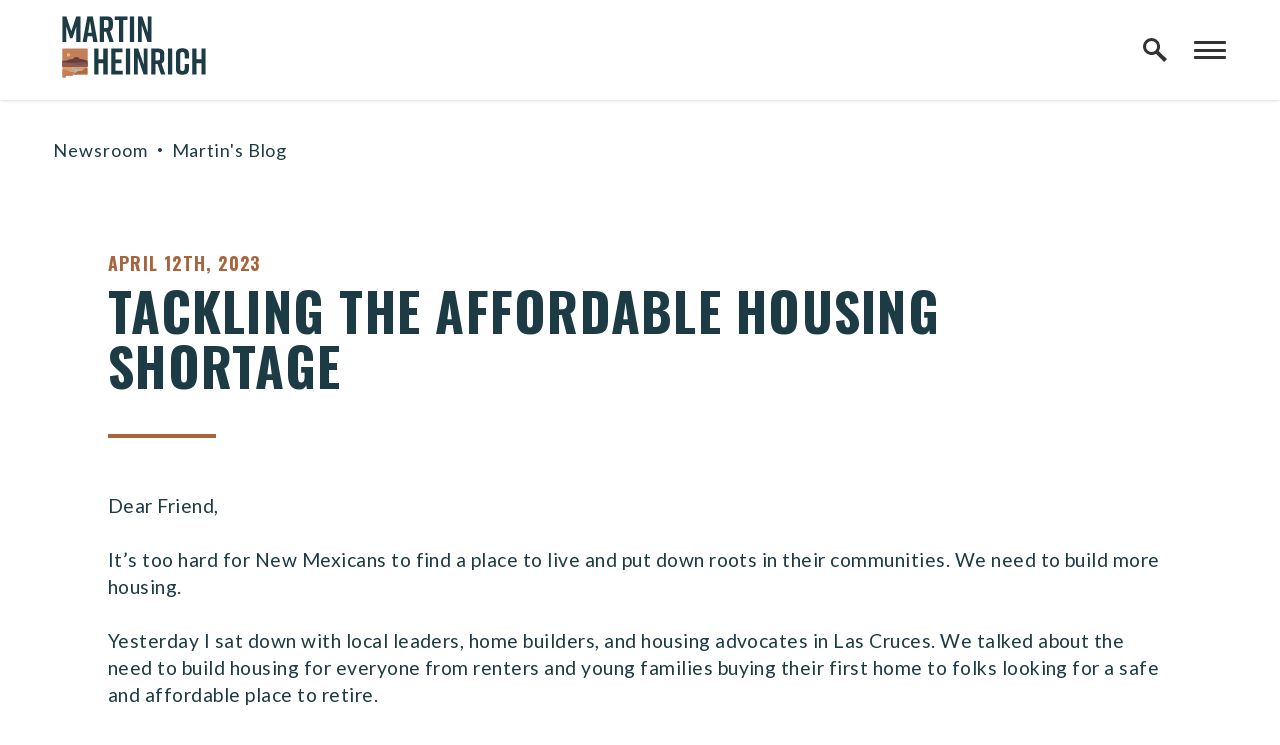

--- FILE ---
content_type: text/html; charset=utf-8
request_url: https://www.heinrich.senate.gov/about
body_size: 24662
content:
<!DOCTYPE html>
<html lang="en" class='no-js template--block_editor'>
  <head>
      <meta charset="utf-8">
      <meta name="viewport" content="width=device-width, initial-scale=1.0, viewport-fit=cover">
      <meta name="page-title" content="About">
      <title>About | Senator Martin Heinrich</title>
      <link rel="canonical" href="https://www.heinrich.senate.gov/about">

      <link rel="shortcut icon" href="/assets/images/favicon.ico">
      <link href="/assets/images/favicon.ico" rel="Icon" type="image/x-icon"/>
      <link rel="apple-touch-icon" sizes="180x180" href="/assets/images/apple-touch-icon.png">
      <link rel="icon" type="image/png" sizes="32x32" href="/assets/images/favicon-32x32.png">
      <link rel="icon" type="image/png" sizes="16x16" href="/assets/images/favicon-16x16.png">
      <link rel="manifest" href="/assets/images/site.webmanifest">
      <link rel="mask-icon" href="/assets/images/safari-pinned-tab.svg" color="#1D3B45">
      <meta name="apple-mobile-web-app-title" content="Martin">
      <meta name="application-name" content="Martin">
      <meta name="msapplication-TileColor" content="#ffffff">
      <meta name="msapplication-config" content="/assets/images/browserconfig.xml">
      <meta name="theme-color" content="#ffffff">
      <meta name="google-site-verification" content="pv4CBQ9zSlHM3SpPSKTboWn3pQG58gUeQls_3f8_rjM">



<meta name="twitter:card" content="summary_large_image"/>

<meta name="twitter:title" content="About | U.S. Senator Martin Heinrich of New Mexico">

<meta property="twitter:image" content="https://www.heinrich.senate.gov/assets/images/sharelogo.jpg"/>

<meta name="twitter:description" content="The Official U.S. Senate website of Senator Martin Heinrich of New Mexico"/>


<meta property="og:url" content="https://www.heinrich.senate.gov/about"/>

<meta property="og:title" content="About | U.S. Senator Martin Heinrich of New Mexico"/>

<meta property="og:image" content="https://www.heinrich.senate.gov/assets/images/sharelogo.jpg"/>

<meta property="og:description" content="The Official U.S. Senate website of Senator Martin Heinrich of New Mexico"/>

      


<script>
  if (!application) var application = {};
  application = {
    "config": {
      "tinymce": {
        "plugins": {
          "selectvideo": {
            "player": "jwplayer", // should be set to "legacy" or "jwplayer" currently
            "youtube": true, // set to true to write the youtube tags for youtube videos
            "width": "100%", // set width and height on the containing element
            "height": "100%",
            "tracking": true
          }
        }
      }
    },
    "fn": { // deprecated mootools 1.2 stuff that we'll probably still use once we upgrade fully to 1.3
      "defined": function (obj) {
        return (obj != undefined);
      },
      "check": function (obj) {
        return !!(obj || obj === 0);
      }
    },
    "form": {
      "processed": "null",
    },
    "friendly_urls": false,
    "siteroot": "https://www.heinrich.senate.gov/",
    "theme": "",
    "webroot": "https://www.heinrich.senate.gov/",
    "assetWebroot": "https://www.heinrich.senate.gov/",
      "subPages": [
  {
    "label": "About Martin",
    "href": "https://www.heinrich.senate.gov/about",
    "description": null,
    "image": ""
  },
  {
    "label": "Committee Assignments",
    "href": "https://www.heinrich.senate.gov/about/committees",
    "description": null,
    "image": "/imo/media/image/enr_committee_new.jpg"
  },
  {
    "label": "New Mexico",
    "href": "https://www.heinrich.senate.gov/about/new-mexico",
    "description": null,
    "image": ""
  }
],
  };
</script>

    
      <link rel="stylesheet" type="text/css" href="https://www.heinrich.senate.gov/styles/common.css?1769454965"/>

        <script src="https://www.heinrich.senate.gov/scripts/global.js?1769454965"></script>
      <script src="https://www.heinrich.senate.gov/scripts/gsap.js?1769454965"></script>

<script src="https://assets.adobedtm.com/566dc2d26e4f/f8d2f26c1eac/launch-3a705652822d.min.js"></script>

      <script>
        $.ajaxSetup({ cache: true });
        function getScripts(scripts, callback) {
          var progress = 0;
          scripts.forEach(function(script) {
              $.getScript(script, function () {
                  if (++progress == scripts.length && typeof callback == 'function') callback();
              });
          });
        }
      </script>

      <script>
        var initForm = function() {
          getScripts(['https://www.heinrich.senate.gov/scripts/mootools.min.js?1769454965'], function() {
            getScripts(['https://www.heinrich.senate.gov/scripts/form/Forms_Builder.js?1769454965'], function() {
              creativengine_forms_builder.init();

              // fix for bootstrap tooltip hide/mootools hide collision
              $$('form input,form select,form textarea, input, .nav-tabs li a').each(function (item) {
                if (typeof item.hide == 'function') {
                  item.hide = null;
                }
              });

              Element.implement({
                'slide': function (how, mode) {
                  return this;
                }
              });
            })
          })
        }
      </script>


      <script type="text/javascript">
        var gRecaptchaReady = function () {
          let textarea = document.getElementById("g-recaptcha-response");
          if (!textarea)
            return;
          textarea.setAttribute("aria-hidden", "true");
          textarea.setAttribute("aria-label", "do not use");
          textarea.setAttribute("aria-readonly", "true");
        }

        window.getStuckHeaderHeight = function () {
          var siteHeader = document.querySelector('.SiteHeader');
          var siteHeaderHeight = (siteHeader)
            ? siteHeader.offsetHeight
            : 0;
          var mobileHeader = document.querySelector('.MobileHeader');
          var mobileHeaderHeight = (mobileHeader)
            ? mobileHeader.offsetHeight
            : 0;

          // Returns the height of either desktop or mobile header because the hidden header will return 0
          return siteHeaderHeight + mobileHeaderHeight;
        }

        window.requestAnimationFrame = window.requestAnimationFrame.bind(window);
        //gsap.registerPlugin(ScrollTrigger, ScrollToPlugin);

        window.refreshScrollTriggers = () => {
          if (typeof ScrollTrigger !== 'undefined') {
            ScrollTrigger.getAll().forEach(t => t.refresh());
          }
        };
        window.killScrollTriggers = () => {
          if (typeof ScrollTrigger !== 'undefined') {
            ScrollTrigger.getAll().forEach(t => t.kill());
          }
        };
      </script>

      
      
      <script>
        window.top['site_path'] = "D4133993-4040-F985-52CD-C7141EEE1FFF";
        window.top['SAM_META'] = {
          jquery: "",
          bootstrap: {
            major: ""
          }
        };
      </script>
      

<link rel="preconnect" href="https://fonts.googleapis.com">
<link rel="preconnect" href="https://fonts.gstatic.com" crossorigin>
<link href="https://fonts.googleapis.com/css2?family=Lato:ital,wght@0,400;0,900;1,400;1,900&family=Oswald:wght@500;700&display=swap" rel="stylesheet">

      <link rel="stylesheet" href="https://www.heinrich.senate.gov/assets/styles/font-awesome.min.css"/>

  </head>

  

  <body data-transition="wrapper"
    class="body--internal no-breadcrumb body--block_editor">
    <!-- in sen-n -->
    <!--stopindex-->
          <div class="SiteLayout d-flex flex-column">
          <div class="SiteLayout__alert">
            <a href="#aria-skip-nav" class="SkipNav sr-only sr-only-focusable">Skip to content</a>

<div class="NewsAlert">
  <div class="NewsAlert__container NewsAlert__container--absolute container">
    <div class="NewsAlert__iconContainer">
        <div class="NewsAlert__icon" aria-hidden="true">
          <svg class="NewsAlert__iconShape" xmlns="http://www.w3.org/2000/svg" viewBox="0 0 100 100">
            <path d="M50,5A45,45,0,1,0,95,50,45,45,0,0,0,50,5Zm4.3,70H45.7V66.4h8.6Zm3.17-43.6L54.25,61.9H45.75L42.53,31.4V25H57.47Z"/>
          </svg>
        </div>
    </div>
  </div>


</div>

            
          </div>

        <div class="SiteLayout__container d-flex flex-column flex-grow-1">
            <div class="SiteLayout__navigation">
                <div class="SiteLayout__siteHeader">
<div class="js-site-header SiteHeader showBg">
  <div class="SiteHeader__background"></div>

  <div  class="SiteHeader__layout">
    
  <div class="SiteHeader__backgroundShadow"></div>
    
    <div class="SiteHeader__logoContainer js-siteLogo">
      <a class="SiteHeader__logoLink"
        href="/"
        aria-label="Senator Martin Heinrich Logo goes to Home Page">
        <div class="SiteHeader__logo">
<svg xmlns="http://www.w3.org/2000/svg" viewBox="0 0 1200 512">
  <polygon fill="#db9e60" points="0.71 270.13 0.71 512 28.79 512 28.79 496.24 88.37 496.24 88.37 484.95 211.45 484.95 211.45 270.13 0.71 270.13"/>
  <rect fill="#c37f59" x="0.71" y="270.25" width="210.73" height="144.05"/>
  <path fill="#663f3d" d="M.71,372.09s32.94-2,35.31-2.4a44.9,44.9,0,0,0,11.4-4.6c2.67-1.78,1.49-2.07,3.12-2.37a53.12,53.12,0,0,0,8.71-1.78c3.73-1.23,4.38-1.66,7-1.66,1.43,0,2.39-.06,3.44-.14.39,0,2.74-.86,3.38-.93s7.68-.22,10.19-1.08,9-3.16,11.78-5.75S99.25,342,101,342s14.36-.51,16.87-.79,9.48-1.3,11.13-.86a5.35,5.35,0,0,1,3.16,2.44,5.23,5.23,0,0,0,2.73,2.51c2.08,1.08,8.83,8.8,18.81,11.1a179.91,179.91,0,0,0,24.85,3.81c3.37.14,7,3.8,9,4a104.89,104.89,0,0,1,12.58,3.09c4.23,1.29,11.3,5.6,11.3,5.6v45.89H.71Z"/>
  <ellipse fill="#f3bc67" cx="52.25" cy="321.93" rx="13.88" ry="13.89"/>
  <path fill="#804f4d" d="M.71,404.74H211.45v-16s-31.62-7.53-42.92-6.59S.71,395.33.71,395.33Z"/>
  <path fill="#a3bbc3" d="M33.76,473.38s5.91-8.78,31.35-10.82,30.81-3,42.27-6.84c4.55-1.53,7.06-9-8.27-11-17.18-2.2-25.88-3.17-26.22-7.57S87.77,429.06,102,427s17.92-1.72,27.13-4.06H140.2c-4.4,2-31.62,4.91-39.4,6.94s-4.56,6.7,1,8.28c10.22,2.92,44.48,3.06,55.5,8.28,15,7.12,32.3,23.25,33,27H33.76Z"/>
  <path fill="#c37f59" d="M.71,441.82s26.84,1.52,41.47,10.1,29.51,11.28,38.09,12.29S126.5,474.64,128.72,485c.08.41-40.35,0-40.35,0v11.29H29.08V512H.71Z"/>
  <path fill="#8e5956" d="M.71,383.43v39.38H211.45V398.67S189.92,396,177.9,396c-10.87,0-8,9.18-36.52,9.18-15.63,0-77.52-18.62-89.4-18a118,118,0,0,1-20.63-.63S8.22,380.92.71,383.43Z"/>
  <path fill="#b46b41" d="M99.8,485s25.82-25.38,31-28,6.13-3.23,9.36-.65,12.58-1,12.58-1,6.13-1,10.65,2.26c0,0,26.43-26.8,33.88-26.8,4.11,0,8.07,3.23,8.07,3.23l6.13-3.55V485S99.8,484.63,99.8,485Z"/>
  <path fill="#1d3b45" d="M85.53,184h-20L33.23,83.71V215.44H0V0H33.84L75.38,125.26,117.22,0h35.07V215.44H117.83V83.71Z"/>
  <path fill="#1d3b45" d="M251.66,167.43H212.28l-7.7,48H170.13L210.12,0H255l40.61,215.44h-36.3ZM247,137.88,232,42.16l-15.08,95.72Z"/>
  <path fill="#1d3b45" d="M394.4,215.44,367,129.57H349.18v85.87H313.49V0h55.69c32.61,0,54.15,12.93,54.15,45.55V84c0,20.62-8.62,33.55-23.39,40l30.77,91.41ZM349.18,98.79H368c11.69,0,19.69-4.31,19.69-19.69v-28c0-15.39-8-19.7-19.69-19.7H349.18Z"/>
  <path fill="#1d3b45" d="M545.77,31.39h-36V215.44H474.08v-184h-36V0H545.77Z"/>
  <path fill="#1d3b45" d="M565.45,215.44V0h35.69V215.44Z"/>
  <path fill="#1d3b45" d="M633.14,215.44V0h35.68l45.23,133.26V0h32.61V215.44H712.82l-47.07-140v140Z"/>
  <path fill="#1d3b45" d="M302.9,269.54v89.87h40.92V269.54h35.69V485H343.82V391.42H302.9V485H267.21V269.54Z"/>
  <path fill="#1d3b45" d="M410.27,485V269.54h94.45v31.39H446V360h49.22v31.39H446v62.17h59.68V485Z"/>
  <path fill="#1d3b45" d="M532.1,485V269.54h35.69V485Z"/>
  <path fill="#1d3b45" d="M599.78,485V269.54h35.69L680.7,402.81V269.54h32.61V485H679.47l-47.08-140V485Z"/>
  <path fill="#1d3b45" d="M825,485,797.6,399.11H779.76V485H744.07V269.54h55.68c32.62,0,54.15,12.93,54.15,45.55v38.47c0,20.62-8.61,33.55-23.38,40L861.29,485ZM779.76,368.33h18.76c11.69,0,19.69-4.3,19.69-19.69v-28c0-15.39-8-19.7-19.69-19.7H779.76Z"/>
  <path fill="#1d3b45" d="M884.05,485V269.54h35.68V485Z"/>
  <path fill="#1d3b45" d="M1059.41,441.89c0,33.24-21.54,45.55-54.15,45.55h-.61c-32.62,0-54.15-12-54.15-45.55V312.63c0-32,21.53-45.55,54.15-45.55h.61c32.61,0,54.15,13.54,54.15,45.55V352h-35.69V318.17c0-15.08-7.38-19.7-18.77-19.7s-18.76,4.62-18.76,19.7V436.35c0,15.08,7.38,19.7,18.76,19.7s18.77-4.62,18.77-19.7V397.27h35.69Z"/>
  <path fill="#1d3b45" d="M1123.39,269.54v89.87h40.92V269.54H1200V485h-35.69V391.42h-40.92V485h-35.68V269.54Z"/>
</svg>
        </div>
      </a>
    </div>

    <div id="js-site-header" class="SiteHeader__main">
      <div class="SiteHeader__nav SiteHeader__navLinkContainer ml-auto">

<div class="SiteNav h-100">
    
      <nav aria-label="Site Navigation" class="SiteNav__layout h-100">
        <div class="SiteNav__main  h-100">
          <ul class="SiteNav__linkList">

                


                <li class="SiteNav__item SiteNav__item--dropdown">
                  <a class="SiteNav__link align-items-center SiteNav__link--selected"
                    data-transition-selected-if="/about"
                    data-transition-selected-class="SiteNav__link--selected"
                    href="https://www.heinrich.senate.gov/about"
                    tabindex="0">About</a>

                    <ul class="SiteNav__dropdown">


                          <li class="SiteNav__dropdownItem">
                            <a class="SiteNav__dropdownLink SiteNav__dropdownLink--selected"
                              data-transition-selected-if="/about"
                              data-transition-selected-class="SiteNav__dropdownLink--selected"
                              data-transition-selected-nestedIf = "/about"
                              href="https://www.heinrich.senate.gov/about"
                              tabindex="0">About Martin</a>
                          </li>


                          <li class="SiteNav__dropdownItem">
                            <a class="SiteNav__dropdownLink"
                              data-transition-selected-if="/about/committees"
                              data-transition-selected-class="SiteNav__dropdownLink--selected"
                              data-transition-selected-nestedIf = "/about/committees"
                              href="https://www.heinrich.senate.gov/about/committees"
                              tabindex="0">Committee Assignments</a>
                          </li>


                          <li class="SiteNav__dropdownItem">
                            <a class="SiteNav__dropdownLink"
                              data-transition-selected-if="/about/new-mexico"
                              data-transition-selected-class="SiteNav__dropdownLink--selected"
                              data-transition-selected-nestedIf = "/about/new-mexico"
                              href="https://www.heinrich.senate.gov/about/new-mexico"
                              tabindex="0">New Mexico</a>
                          </li>
                    </ul>
                </li>

                


                <li class="SiteNav__item SiteNav__item--dropdown">
                  <a class="SiteNav__link align-items-center"
                    data-transition-selected-if="/helping-you"
                    data-transition-selected-class="SiteNav__link--selected"
                    href="https://www.heinrich.senate.gov/helping-you"
                    tabindex="0">Services</a>

                    <ul class="SiteNav__dropdown">


                          <li class="SiteNav__dropdownItem">
                            <a class="SiteNav__dropdownLink"
                              data-transition-selected-if="/helping-you/help"
                              data-transition-selected-class="SiteNav__dropdownLink--selected"
                              data-transition-selected-nestedIf = "/helping-you/help"
                              href="https://www.heinrich.senate.gov/helping-you/help"
                              tabindex="0">Help with a Federal Agency</a>
                          </li>


                          <li class="SiteNav__dropdownItem">
                            <a class="SiteNav__dropdownLink"
                              data-transition-selected-if="/helping-you/health-care-resources"
                              data-transition-selected-class="SiteNav__dropdownLink--selected"
                              data-transition-selected-nestedIf = "/helping-you/health-care-resources"
                              href="https://www.heinrich.senate.gov/helping-you/health-care-resources"
                              tabindex="0">Health Care Resources</a>
                          </li>


                          <li class="SiteNav__dropdownItem">
                            <a class="SiteNav__dropdownLink"
                              data-transition-selected-if="/helping-you/student-resources"
                              data-transition-selected-class="SiteNav__dropdownLink--selected"
                              data-transition-selected-nestedIf = "/helping-you/student-resources"
                              href="https://www.heinrich.senate.gov/helping-you/student-resources"
                              tabindex="0">Student Resources</a>
                          </li>


                          <li class="SiteNav__dropdownItem">
                            <a class="SiteNav__dropdownLink"
                              data-transition-selected-if="/helping-you/student-resources/internships"
                              data-transition-selected-class="SiteNav__dropdownLink--selected"
                              data-transition-selected-nestedIf = "/helping-you/student-resources/internships"
                              href="https://www.heinrich.senate.gov/helping-you/student-resources/internships"
                              tabindex="0">Internships</a>
                          </li>


                          <li class="SiteNav__dropdownItem">
                            <a class="SiteNav__dropdownLink"
                              data-transition-selected-if="/helping-you/veterans-resources"
                              data-transition-selected-class="SiteNav__dropdownLink--selected"
                              data-transition-selected-nestedIf = "/helping-you/veterans-resources"
                              href="https://www.heinrich.senate.gov/helping-you/veterans-resources"
                              tabindex="0">Veterans Resources</a>
                          </li>


                          <li class="SiteNav__dropdownItem">
                            <a class="SiteNav__dropdownLink"
                              data-transition-selected-if="/helping-you/visiting"
                              data-transition-selected-class="SiteNav__dropdownLink--selected"
                              data-transition-selected-nestedIf = "/helping-you/visiting"
                              href="https://www.heinrich.senate.gov/helping-you/visiting"
                              tabindex="0">Visiting D.C.</a>
                          </li>


                          <li class="SiteNav__dropdownItem">
                            <a class="SiteNav__dropdownLink"
                              data-transition-selected-if="/helping-you/student-resources/academy"
                              data-transition-selected-class="SiteNav__dropdownLink--selected"
                              data-transition-selected-nestedIf = "/helping-you/student-resources/academy"
                              href="https://www.heinrich.senate.gov/helping-you/student-resources/academy"
                              tabindex="0">Service Academy Nominations</a>
                          </li>


                          <li class="SiteNav__dropdownItem">
                            <a class="SiteNav__dropdownLink"
                              data-transition-selected-if="/helping-you/flags"
                              data-transition-selected-class="SiteNav__dropdownLink--selected"
                              data-transition-selected-nestedIf = "/helping-you/flags"
                              href="https://www.heinrich.senate.gov/helping-you/flags"
                              tabindex="0">Flag Requests</a>
                          </li>


                          <li class="SiteNav__dropdownItem">
                            <a class="SiteNav__dropdownLink"
                              data-transition-selected-if="/helping-you/grants"
                              data-transition-selected-class="SiteNav__dropdownLink--selected"
                              data-transition-selected-nestedIf = "/helping-you/grants"
                              href="https://www.heinrich.senate.gov/helping-you/grants"
                              tabindex="0">Federal Grant Funding</a>
                          </li>


                          <li class="SiteNav__dropdownItem">
                            <a class="SiteNav__dropdownLink"
                              data-transition-selected-if="/helping-you/mobile-office-hours"
                              data-transition-selected-class="SiteNav__dropdownLink--selected"
                              data-transition-selected-nestedIf = "/helping-you/mobile-office-hours"
                              href="https://www.heinrich.senate.gov/helping-you/mobile-office-hours"
                              tabindex="0">Mobile Office Hours</a>
                          </li>


                          <li class="SiteNav__dropdownItem">
                            <a class="SiteNav__dropdownLink"
                              data-transition-selected-if="/helping-you/appropriations-requests"
                              data-transition-selected-class="SiteNav__dropdownLink--selected"
                              data-transition-selected-nestedIf = "/helping-you/appropriations-requests"
                              href="https://www.heinrich.senate.gov/helping-you/appropriations-requests"
                              tabindex="0">Appropriations Requests</a>
                          </li>


                          <li class="SiteNav__dropdownItem">
                            <a class="SiteNav__dropdownLink"
                              data-transition-selected-if="/helping-you/congressionally-directed-spending"
                              data-transition-selected-class="SiteNav__dropdownLink--selected"
                              data-transition-selected-nestedIf = "/helping-you/congressionally-directed-spending"
                              href="https://www.heinrich.senate.gov/helping-you/congressionally-directed-spending"
                              tabindex="0">Congressionally Directed Spending</a>
                          </li>


                          <li class="SiteNav__dropdownItem">
                            <a class="SiteNav__dropdownLink"
                              data-transition-selected-if="/casework-stories"
                              data-transition-selected-class="SiteNav__dropdownLink--selected"
                              data-transition-selected-nestedIf = "/casework-stories"
                              href="https://www.heinrich.senate.gov/casework-stories"
                              tabindex="0">Casework Success Stories</a>
                          </li>


                          <li class="SiteNav__dropdownItem">
                            <a class="SiteNav__dropdownLink"
                              data-transition-selected-if="/medal-retrieval"
                              data-transition-selected-class="SiteNav__dropdownLink--selected"
                              data-transition-selected-nestedIf = "/medal-retrieval"
                              href="https://www.heinrich.senate.gov/medal-retrieval"
                              tabindex="0">Medal Retrieval Assistance</a>
                          </li>


                          <li class="SiteNav__dropdownItem">
                            <a class="SiteNav__dropdownLink"
                              data-transition-selected-if="/services/judicial-nominations"
                              data-transition-selected-class="SiteNav__dropdownLink--selected"
                              data-transition-selected-nestedIf = "/services/judicial-nominations"
                              href="https://www.heinrich.senate.gov/services/judicial-nominations"
                              tabindex="0">Judicial Nominations</a>
                          </li>


                          <li class="SiteNav__dropdownItem">
                            <a class="SiteNav__dropdownLink"
                              data-transition-selected-if="/helping-you/congratulatory-letters"
                              data-transition-selected-class="SiteNav__dropdownLink--selected"
                              data-transition-selected-nestedIf = "/helping-you/congratulatory-letters"
                              href="https://www.heinrich.senate.gov/helping-you/congratulatory-letters"
                              tabindex="0">Congratulatory Letters</a>
                          </li>
                    </ul>
                </li>

                


                <li class="SiteNav__item SiteNav__item--dropdown">
                  <a class="SiteNav__link align-items-center"
                    data-transition-selected-if="/priorities"
                    data-transition-selected-class="SiteNav__link--selected"
                    href="https://www.heinrich.senate.gov/priorities"
                    tabindex="0">Priorities</a>

                    <ul class="SiteNav__dropdown">


                          <li class="SiteNav__dropdownItem">
                            <a class="SiteNav__dropdownLink"
                              data-transition-selected-if="/priorities/issues"
                              data-transition-selected-class="SiteNav__dropdownLink--selected"
                              data-transition-selected-nestedIf = "/priorities/issues"
                              href="https://www.heinrich.senate.gov/priorities/issues"
                              tabindex="0">Issues</a>
                          </li>


                          <li class="SiteNav__dropdownItem">
                            <a class="SiteNav__dropdownLink"
                              data-transition-selected-if="/priorities/legislation"
                              data-transition-selected-class="SiteNav__dropdownLink--selected"
                              data-transition-selected-nestedIf = "/priorities/legislation"
                              href="https://www.heinrich.senate.gov/priorities/legislation"
                              tabindex="0">Legislation</a>
                          </li>


                          <li class="SiteNav__dropdownItem">
                            <a class="SiteNav__dropdownLink"
                              data-transition-selected-if="/priorities/voting-record"
                              data-transition-selected-class="SiteNav__dropdownLink--selected"
                              data-transition-selected-nestedIf = "/priorities/voting-record"
                              href="https://www.heinrich.senate.gov/priorities/voting-record"
                              tabindex="0">Voting Record</a>
                          </li>
                    </ul>
                </li>

                


                <li class="SiteNav__item SiteNav__item--dropdown">
                  <a class="SiteNav__link align-items-center"
                    data-transition-selected-if="/newsroom"
                    data-transition-selected-class="SiteNav__link--selected"
                    href="https://www.heinrich.senate.gov/newsroom"
                    tabindex="0">Newsroom</a>

                    <ul class="SiteNav__dropdown">


                          <li class="SiteNav__dropdownItem">
                            <a class="SiteNav__dropdownLink"
                              data-transition-selected-if="/newsroom/press-releases"
                              data-transition-selected-class="SiteNav__dropdownLink--selected"
                              data-transition-selected-nestedIf = "/newsroom/press-releases"
                              href="https://www.heinrich.senate.gov/newsroom/press-releases"
                              tabindex="0">Press Releases</a>
                          </li>


                          <li class="SiteNav__dropdownItem">
                            <a class="SiteNav__dropdownLink"
                              data-transition-selected-if="/newsroom/in-the-news"
                              data-transition-selected-class="SiteNav__dropdownLink--selected"
                              data-transition-selected-nestedIf = "/newsroom/in-the-news"
                              href="https://www.heinrich.senate.gov/newsroom/in-the-news"
                              tabindex="0">In the News</a>
                          </li>


                          <li class="SiteNav__dropdownItem">
                            <a class="SiteNav__dropdownLink"
                              data-transition-selected-if="/newsroom/blog"
                              data-transition-selected-class="SiteNav__dropdownLink--selected"
                              data-transition-selected-nestedIf = "/newsroom/blog"
                              href="https://www.heinrich.senate.gov/newsroom/blog"
                              tabindex="0">Martin's Blog</a>
                          </li>
                    </ul>
                </li>

                


                <li class="SiteNav__item SiteNav__item--dropdown">
                  <a class="SiteNav__link align-items-center"
                    data-transition-selected-if="/resources"
                    data-transition-selected-class="SiteNav__link--selected"
                    href="https://www.heinrich.senate.gov/resources"
                    tabindex="0">Resources</a>

                    <ul class="SiteNav__dropdown">


                          <li class="SiteNav__dropdownItem">
                            <a class="SiteNav__dropdownLink"
                              data-transition-selected-if="/solar-toolkit"
                              data-transition-selected-class="SiteNav__dropdownLink--selected"
                              data-transition-selected-nestedIf = "/solar-toolkit"
                              href="https://www.heinrich.senate.gov/solar-toolkit"
                              tabindex="0">Solar Toolkit</a>
                          </li>


                          <li class="SiteNav__dropdownItem">
                            <a class="SiteNav__dropdownLink"
                              data-transition-selected-if="/resources/wildfire-preparedness-and-prevention-center"
                              data-transition-selected-class="SiteNav__dropdownLink--selected"
                              data-transition-selected-nestedIf = "/resources/wildfire-preparedness-and-prevention-center"
                              href="https://www.heinrich.senate.gov/resources/wildfire-preparedness-and-prevention-center"
                              tabindex="0">Wildfire Preparedness</a>
                          </li>


                          <li class="SiteNav__dropdownItem">
                            <a class="SiteNav__dropdownLink"
                              data-transition-selected-if="/resources/kids-to-parks"
                              data-transition-selected-class="SiteNav__dropdownLink--selected"
                              data-transition-selected-nestedIf = "/resources/kids-to-parks"
                              href="https://www.heinrich.senate.gov/resources/kids-to-parks"
                              tabindex="0">Kids To Parks</a>
                          </li>


                          <li class="SiteNav__dropdownItem">
                            <a class="SiteNav__dropdownLink"
                              data-transition-selected-if="/reca"
                              data-transition-selected-class="SiteNav__dropdownLink--selected"
                              data-transition-selected-nestedIf = "/reca"
                              href="https://www.heinrich.senate.gov/reca"
                              tabindex="0">RECA Eligibility Information</a>
                          </li>
                    </ul>
                </li>

                


                <li class="SiteNav__item SiteNav__item--dropdown">
                  <a class="SiteNav__link align-items-center"
                    data-transition-selected-if="/contact"
                    data-transition-selected-class="SiteNav__link--selected"
                    href="https://www.heinrich.senate.gov/contact"
                    tabindex="0">Contact</a>

                    <ul class="SiteNav__dropdown">


                          <li class="SiteNav__dropdownItem">
                            <a class="SiteNav__dropdownLink"
                              data-transition-selected-if="/contact/write-martin"
                              data-transition-selected-class="SiteNav__dropdownLink--selected"
                              data-transition-selected-nestedIf = "/contact/write-martin"
                              href="https://www.heinrich.senate.gov/contact/write-martin"
                              tabindex="0">Write Martin</a>
                          </li>


                          <li class="SiteNav__dropdownItem">
                            <a class="SiteNav__dropdownLink"
                              data-transition-selected-if="/contact/scheduling-requests"
                              data-transition-selected-class="SiteNav__dropdownLink--selected"
                              data-transition-selected-nestedIf = "/contact/scheduling-requests"
                              href="https://www.heinrich.senate.gov/contact/scheduling-requests"
                              tabindex="0">Scheduling Requests</a>
                          </li>


                          <li class="SiteNav__dropdownItem">
                            <a class="SiteNav__dropdownLink"
                              data-transition-selected-if="/contact/newsletter"
                              data-transition-selected-class="SiteNav__dropdownLink--selected"
                              data-transition-selected-nestedIf = "/contact/newsletter"
                              href="https://www.heinrich.senate.gov/contact/newsletter"
                              tabindex="0">Newsletter Sign-up</a>
                          </li>


                          <li class="SiteNav__dropdownItem">
                            <a class="SiteNav__dropdownLink"
                              data-transition-selected-if="/helping-you/help"
                              data-transition-selected-class="SiteNav__dropdownLink--selected"
                              data-transition-selected-nestedIf = "/helping-you/help"
                              href="https://www.heinrich.senate.gov/helping-you/help"
                              tabindex="0">Request Assistance</a>
                          </li>
                    </ul>
                </li>

                


                <li class="SiteNav__item">
                  <a class="SiteNav__link align-items-center"
                    data-transition-selected-if="/espanol"
                    data-transition-selected-class="SiteNav__link--selected"
                    href="https://www.heinrich.senate.gov/espanol"
                    tabindex="0">Español</a>

                </li>
  
          </ul>
        </div>
      </nav>
</div>

<script>

  var topLevelLinks = document.querySelectorAll('.SiteNav__item');

  for (var i = 0; i < topLevelLinks.length; i++) {
    topLevelLinks[i].addEventListener('mouseover', function () {
      this.classList.add('focus');
    });

    topLevelLinks[i].addEventListener('mouseleave', function () {
      this.classList.remove('focus');
    });
  }
</script>      </div>

      
      <div class="SiteHeader__search">
<div id="SiteSearch" class="SiteNavSearch">
  <button class="SiteNavSearch__searchToggleButton"
    aria-label="Website search open"
    data-toggle-search="true"
    data-toggle-class="SiteHeader--searchMode"
    data-target="#js-site-header">
    <span class="SiteNavSearch__searchIcon"></span>
    <span class="sr-only">Website Search Open</span>
  </button>

  <div class="SiteNavSearch__searchOverlay">
    <form class="SiteNavSearch__searchForm" aria-label="search" role="search" method="get" action="/search">
      <div class="SiteNavSearch__searchFormContent">
        <input name="q" id="js-site-nav-search-input" class="SiteNavSearch__searchInput" type="text" placeholder="Search" aria-label="Site Search">
        <button class="SiteNavSearch__searchFormButton" type="submit">
          <span class="sr-only">Submit Site Search Query</span>
          <span class="SiteNavSearch__searchToggleIcon fa fa-search" aria-hidden="true"></span>
        </button>
      </div>
    </form>

    <button class="SiteNavSearch__searchToggleButton"
      aria-label="Website search"
      data-toggle-search="true"
      data-toggle-class="SiteHeader--searchMode"
      data-target="#js-site-header">
      <span class="SiteNavSearch__searchIconClose" aria-hidden="true"></span>
      <span class="sr-only">Website Search</span>
    </button>
  </div>
</div>

<script>

  if (typeof window.setupSearchToggle !== 'function') {
  
      window.setupSearchToggle = function (){
       window.searchToggleSetup = true;

      $('[data-toggle-class]').click(this, function () {
  
          var className = $(this).data('toggle-class');
          var target = $(this).data('target');
          var searchTarget = $('.SiteNavSearch');
          var logoTarget = $('.js-siteLogo');
          var hasClass = $(target).hasClass(className);
    
          $(target).toggleClass(className);

          searchTarget.toggleClass('SiteNavSearch--searchMode');
          $(logoTarget).toggleClass('SiteHeader__logoContainer--searchMode');

          if (hasClass) {
            $('#js-site-nav-search-input').val('');
            return;
          }
    
          $('#js-site-nav-search-input').focus();
      })
   }
  }
  
    $(function() {
      if (!window.searchToggleSetup) setupSearchToggle();
  });
</script>
      </div>
    </div>

    <div class="SiteHeader__social">
      
<ul class="SocialIcons d-flex" aria-label="Social media links">

  
    <li class="SocialIcons__item">
      <a class="SocialIcons__link SocialBubble" href="https://www.facebook.com/SenatorHeinrich" target="_blank" rel="noreferrer">
        <i class="fa fa-facebook SocialBubble__icon SocialBubble__icon--facebook">
          <span class="sr-only">Senator Heinrich Facebook</span>
        </i>
      </a>
    </li>

  
    <li class="SocialIcons__item">
      <a class="SocialIcons__link SocialBubble" href="https://twitter.com/SenatorHeinrich" target="_blank" rel="noreferrer">
        <i class="fa fa-twitter SocialBubble__icon SocialBubble__icon--twitter">
          <span class="sr-only">Senator Heinrich Twitter</span>
        </i>
      </a>
    </li>

  
    <li class="SocialIcons__item">
      <a class="SocialIcons__link SocialBubble" href="https://www.instagram.com/senatormartinheinrich" target="_blank" rel="noreferrer">
        <i class="fa fa-instagram SocialBubble__icon SocialBubble__icon--instagram">
          <span class="sr-only">Senator Heinrich Instagram</span>
        </i>
      </a>
    </li>
  
    <li class="SocialIcons__item">
      <a class="SocialIcons__link SocialBubble" href="https://bsky.app/profile/heinrich.senate.gov" target="_blank" rel="noreferrer">
        <i class="fa SocialBubble__icon SocialBubble__icon--bluesky">
          <svg xmlns="http://www.w3.org/2000/svg" viewBox="0 0 512 512" width="16" height="16" fill="currentColor"><!--!Font Awesome Free 6.7.2 by @fontawesome - https://fontawesome.com License - https://fontawesome.com/license/free Copyright 2025 Fonticons, Inc.--><path d="M111.8 62.2C170.2 105.9 233 194.7 256 242.4c23-47.6 85.8-136.4 144.2-180.2c42.1-31.6 110.3-56 110.3 21.8c0 15.5-8.9 130.5-14.1 149.2C478.2 298 412 314.6 353.1 304.5c102.9 17.5 129.1 75.5 72.5 133.5c-107.4 110.2-154.3-27.6-166.3-62.9l0 0c-1.7-4.9-2.6-7.8-3.3-7.8s-1.6 3-3.3 7.8l0 0c-12 35.3-59 173.1-166.3 62.9c-56.5-58-30.4-116 72.5-133.5C100 314.6 33.8 298 15.7 233.1C10.4 214.4 1.5 99.4 1.5 83.9c0-77.8 68.2-53.4 110.3-21.8z"/></svg>
        </i>
      </a>
    </li>

  
    <li class="SocialIcons__item">
      <a class="SocialIcons__link SocialBubble" href="https://www.threads.net/@senatormartinheinrich" target="_blank" rel="noreferrer">
        <i class="fa SocialBubble__icon SocialBubble__icon--thread">
          <svg xmlns="http://www.w3.org/2000/svg" viewBox="0 0 448 512" width="16" height="16" fill="currentColor"><!--!Font Awesome Free 6.7.2 by @fontawesome - https://fontawesome.com License - https://fontawesome.com/license/free Copyright 2025 Fonticons, Inc.--><path d="M331.5 235.7c2.2 .9 4.2 1.9 6.3 2.8c29.2 14.1 50.6 35.2 61.8 61.4c15.7 36.5 17.2 95.8-30.3 143.2c-36.2 36.2-80.3 52.5-142.6 53h-.3c-70.2-.5-124.1-24.1-160.4-70.2c-32.3-41-48.9-98.1-49.5-169.6V256v-.2C17 184.3 33.6 127.2 65.9 86.2C102.2 40.1 156.2 16.5 226.4 16h.3c70.3 .5 124.9 24 162.3 69.9c18.4 22.7 32 50 40.6 81.7l-40.4 10.8c-7.1-25.8-17.8-47.8-32.2-65.4c-29.2-35.8-73-54.2-130.5-54.6c-57 .5-100.1 18.8-128.2 54.4C72.1 146.1 58.5 194.3 58 256c.5 61.7 14.1 109.9 40.3 143.3c28 35.6 71.2 53.9 128.2 54.4c51.4-.4 85.4-12.6 113.7-40.9c32.3-32.2 31.7-71.8 21.4-95.9c-6.1-14.2-17.1-26-31.9-34.9c-3.7 26.9-11.8 48.3-24.7 64.8c-17.1 21.8-41.4 33.6-72.7 35.3c-23.6 1.3-46.3-4.4-63.9-16c-20.8-13.8-33-34.8-34.3-59.3c-2.5-48.3 35.7-83 95.2-86.4c21.1-1.2 40.9-.3 59.2 2.8c-2.4-14.8-7.3-26.6-14.6-35.2c-10-11.7-25.6-17.7-46.2-17.8H227c-16.6 0-39 4.6-53.3 26.3l-34.4-23.6c19.2-29.1 50.3-45.1 87.8-45.1h.8c62.6 .4 99.9 39.5 103.7 107.7l-.2 .2zm-156 68.8c1.3 25.1 28.4 36.8 54.6 35.3c25.6-1.4 54.6-11.4 59.5-73.2c-13.2-2.9-27.8-4.4-43.4-4.4c-4.8 0-9.6 .1-14.4 .4c-42.9 2.4-57.2 23.2-56.2 41.8l-.1 .1z"/></svg>
        </i>

      </a>
    </li>

  
    <li class="SocialIcons__item">
      <a class="SocialIcons__link SocialBubble" href="https://www.youtube.com/SenMartinHeinrich" target="_blank" rel="noreferrer">
        <i class="fa fa-youtube-play SocialBubble__icon SocialBubble__icon--youtube">
          <span class="sr-only">Senator Heinrich Youtube</span>
        </i>
      </a>
    </li>

  
    <li class="SocialIcons__item">
      <a class="SocialIcons__link SocialBubble" href="https://www.flickr.com/photos/martinheinrich" target="_blank" rel="noreferrer">
        <i class="fa fa-flickr SocialBubble__icon SocialBubble__icon--flickr">
          <span class="sr-only">Senator Heinrich Flickr</span>
        </i>
      </a>
    </li>

</ul>    </div>
  </div>
</div>
                </div>

                <div class="SiteLayout__mobileHeader">
<div class="MobileHeader">
  <div class="MobileHeader__bgColor"></div>
  <div class="MobileHeader__container container h-100">
    <div class="row no-gutters justify-content-between align-items-center h-100">
      <div class="MobileHeader__logo d-flex justify-content-center justify-self-stretch">
        <a class="MobileHeader__logoLink" href="/">
        <span class="sr-only">Home Logo Link</span>
<svg xmlns="http://www.w3.org/2000/svg" viewBox="0 0 1200 512">
  <polygon fill="#db9e60" points="0.71 270.13 0.71 512 28.79 512 28.79 496.24 88.37 496.24 88.37 484.95 211.45 484.95 211.45 270.13 0.71 270.13"/>
  <rect fill="#c37f59" x="0.71" y="270.25" width="210.73" height="144.05"/>
  <path fill="#663f3d" d="M.71,372.09s32.94-2,35.31-2.4a44.9,44.9,0,0,0,11.4-4.6c2.67-1.78,1.49-2.07,3.12-2.37a53.12,53.12,0,0,0,8.71-1.78c3.73-1.23,4.38-1.66,7-1.66,1.43,0,2.39-.06,3.44-.14.39,0,2.74-.86,3.38-.93s7.68-.22,10.19-1.08,9-3.16,11.78-5.75S99.25,342,101,342s14.36-.51,16.87-.79,9.48-1.3,11.13-.86a5.35,5.35,0,0,1,3.16,2.44,5.23,5.23,0,0,0,2.73,2.51c2.08,1.08,8.83,8.8,18.81,11.1a179.91,179.91,0,0,0,24.85,3.81c3.37.14,7,3.8,9,4a104.89,104.89,0,0,1,12.58,3.09c4.23,1.29,11.3,5.6,11.3,5.6v45.89H.71Z"/>
  <ellipse fill="#f3bc67" cx="52.25" cy="321.93" rx="13.88" ry="13.89"/>
  <path fill="#804f4d" d="M.71,404.74H211.45v-16s-31.62-7.53-42.92-6.59S.71,395.33.71,395.33Z"/>
  <path fill="#a3bbc3" d="M33.76,473.38s5.91-8.78,31.35-10.82,30.81-3,42.27-6.84c4.55-1.53,7.06-9-8.27-11-17.18-2.2-25.88-3.17-26.22-7.57S87.77,429.06,102,427s17.92-1.72,27.13-4.06H140.2c-4.4,2-31.62,4.91-39.4,6.94s-4.56,6.7,1,8.28c10.22,2.92,44.48,3.06,55.5,8.28,15,7.12,32.3,23.25,33,27H33.76Z"/>
  <path fill="#c37f59" d="M.71,441.82s26.84,1.52,41.47,10.1,29.51,11.28,38.09,12.29S126.5,474.64,128.72,485c.08.41-40.35,0-40.35,0v11.29H29.08V512H.71Z"/>
  <path fill="#8e5956" d="M.71,383.43v39.38H211.45V398.67S189.92,396,177.9,396c-10.87,0-8,9.18-36.52,9.18-15.63,0-77.52-18.62-89.4-18a118,118,0,0,1-20.63-.63S8.22,380.92.71,383.43Z"/>
  <path fill="#b46b41" d="M99.8,485s25.82-25.38,31-28,6.13-3.23,9.36-.65,12.58-1,12.58-1,6.13-1,10.65,2.26c0,0,26.43-26.8,33.88-26.8,4.11,0,8.07,3.23,8.07,3.23l6.13-3.55V485S99.8,484.63,99.8,485Z"/>
  <path fill="#1d3b45" d="M85.53,184h-20L33.23,83.71V215.44H0V0H33.84L75.38,125.26,117.22,0h35.07V215.44H117.83V83.71Z"/>
  <path fill="#1d3b45" d="M251.66,167.43H212.28l-7.7,48H170.13L210.12,0H255l40.61,215.44h-36.3ZM247,137.88,232,42.16l-15.08,95.72Z"/>
  <path fill="#1d3b45" d="M394.4,215.44,367,129.57H349.18v85.87H313.49V0h55.69c32.61,0,54.15,12.93,54.15,45.55V84c0,20.62-8.62,33.55-23.39,40l30.77,91.41ZM349.18,98.79H368c11.69,0,19.69-4.31,19.69-19.69v-28c0-15.39-8-19.7-19.69-19.7H349.18Z"/>
  <path fill="#1d3b45" d="M545.77,31.39h-36V215.44H474.08v-184h-36V0H545.77Z"/>
  <path fill="#1d3b45" d="M565.45,215.44V0h35.69V215.44Z"/>
  <path fill="#1d3b45" d="M633.14,215.44V0h35.68l45.23,133.26V0h32.61V215.44H712.82l-47.07-140v140Z"/>
  <path fill="#1d3b45" d="M302.9,269.54v89.87h40.92V269.54h35.69V485H343.82V391.42H302.9V485H267.21V269.54Z"/>
  <path fill="#1d3b45" d="M410.27,485V269.54h94.45v31.39H446V360h49.22v31.39H446v62.17h59.68V485Z"/>
  <path fill="#1d3b45" d="M532.1,485V269.54h35.69V485Z"/>
  <path fill="#1d3b45" d="M599.78,485V269.54h35.69L680.7,402.81V269.54h32.61V485H679.47l-47.08-140V485Z"/>
  <path fill="#1d3b45" d="M825,485,797.6,399.11H779.76V485H744.07V269.54h55.68c32.62,0,54.15,12.93,54.15,45.55v38.47c0,20.62-8.61,33.55-23.38,40L861.29,485ZM779.76,368.33h18.76c11.69,0,19.69-4.3,19.69-19.69v-28c0-15.39-8-19.7-19.69-19.7H779.76Z"/>
  <path fill="#1d3b45" d="M884.05,485V269.54h35.68V485Z"/>
  <path fill="#1d3b45" d="M1059.41,441.89c0,33.24-21.54,45.55-54.15,45.55h-.61c-32.62,0-54.15-12-54.15-45.55V312.63c0-32,21.53-45.55,54.15-45.55h.61c32.61,0,54.15,13.54,54.15,45.55V352h-35.69V318.17c0-15.08-7.38-19.7-18.77-19.7s-18.76,4.62-18.76,19.7V436.35c0,15.08,7.38,19.7,18.76,19.7s18.77-4.62,18.77-19.7V397.27h35.69Z"/>
  <path fill="#1d3b45" d="M1123.39,269.54v89.87h40.92V269.54H1200V485h-35.69V391.42h-40.92V485h-35.68V269.54Z"/>
</svg>
        </a>
      </div>

      <button class="MobileHeader__icon MobileHeader__icon--search js-open-mobile-search h-100  col-auto ml-auto mr-4" aria-label="open site search" data-toggle="modal" data-target="#website-search">
        <svg xmlns="http://www.w3.org/2000/svg" viewBox="0 0 55.64 55.98"><path d="M55.64 49.53L36.57 30.46A19.84 19.84 0 005.8 5.81a19.85 19.85 0 0024.26 31.05L49.18 56zM10.74 29a12.85 12.85 0 1118.14 0 12.92 12.92 0 01-18.14 0z"/></svg>
      </button>

      <button class="js-open-mobile-nav MobileHeader__icon MobileHeader__icon--menu col-auto" aria-label="open mobile navigation">
        <span class="MobileHeader__mobileNavIcon">
          <span></span>
        </span>
      </button>
    </div>
  </div>
</div>
                </div>
            </div>

          <div id="aria-skip-nav" tabindex="-1"></div>
          <div class="SiteLayout__transitionContainer d-flex flex-column flex-grow-1" data-transition="container" data-transition-namespace="internal" data-nav="site">
            

            
<script>
  if (!application) var application = {};
  application = {
    "config": {
      "tinymce": {
        "plugins": {
          "selectvideo": {
            "player": "jwplayer", // should be set to "legacy" or "jwplayer" currently
            "youtube": true, // set to true to write the youtube tags for youtube videos
            "width": "100%", // set width and height on the containing element
            "height": "100%",
            "tracking": true
          }
        }
      }
    },
    "fn": { // deprecated mootools 1.2 stuff that we'll probably still use once we upgrade fully to 1.3
      "defined": function (obj) {
        return (obj != undefined);
      },
      "check": function (obj) {
        return !!(obj || obj === 0);
      }
    },
    "form": {
      "processed": "null",
    },
    "friendly_urls": false,
    "siteroot": "https://www.heinrich.senate.gov/",
    "theme": "",
    "webroot": "https://www.heinrich.senate.gov/",
    "assetWebroot": "https://www.heinrich.senate.gov/",
      "subPages": [
  {
    "label": "About Martin",
    "href": "https://www.heinrich.senate.gov/about",
    "description": null,
    "image": ""
  },
  {
    "label": "Committee Assignments",
    "href": "https://www.heinrich.senate.gov/about/committees",
    "description": null,
    "image": "/imo/media/image/enr_committee_new.jpg"
  },
  {
    "label": "New Mexico",
    "href": "https://www.heinrich.senate.gov/about/new-mexico",
    "description": null,
    "image": ""
  }
],
  };
</script>

              <div class="SiteLayout__main">


  




                  <!--startindex-->





<div class="Blocks">
            



  <div class="Block Block--static--bannerMainHeroImage Block--width--wide Block--backgroundColor--default Block--textColor--default Block--textFamily--default mb-5">
    <div class="Block__content">
      

<div
  data-editor-modifier="right,left,yellowRight,yellowLeft"
  data-editor-background="background"
  style="background-image: url('https://www.heinrich.senate.gov/imo/media/image/Heinrich_About_Banner%20(1).jpg')"
  class="BannerMainHeroImage BannerMainHeroImage--right">
  <div class="BannerMainHeroImage__content d-none d-lg-flex">

    <div class="BannerMainHeroImage__contentContainer">


      <div class="BannerMainHeroImage__headingLayout">
        <span class="BannerMainHeroImage__headingColor1" data-placeholder="Heading Text" data-editor-text="title1">About</span>
        <span class="BannerMainHeroImage__headingColor2" data-placeholder="Excepteur sint occaecat" data-editor-text="title2">martin</span>
      </div>
    </div>

  </div>

</div>

<div class="Heading--h1 d-block d-lg-none">
  <h1 class="Heading__title">
    About
    martin</h1>
</div>



    </div>
  </div>

            



  <div class="Block Block--paragraph Block--width--normal Block--backgroundColor--default Block--textColor--default Block--textFamily--default mb-5">
    <div class="Block__content">
      <div class="Paragraph Paragraph--variant--default Paragraph--textAlign--left RawHTML">
  <p>With a background in engineering, Martin Heinrich brings a unique perspective to the Senate, where he is focused on creating the jobs of the future and protecting the vital missions at New Mexico’s national labs and military installations. Raised by working class parents, he is a strong advocate for working families, a staunch ally of Indian Country, and a champion for New Mexico’s public lands and growing clean energy economy.&nbsp;</p>
</div>

    </div>
  </div>

            



  <div class="Block Block--static--bannerBackgroundImageBox Block--width--wide Block--backgroundColor--default Block--textColor--default Block--textFamily--default mb-5 pb-2">
    <div class="Block__content">
      

<div
  data-editor-modifier="navyLeft,navyRight,blueLeft,blueRight,tanLeft,tanRight,yellowLeft,yellowRight,maroonLeft,maroonRight"
  data-editor-background="background"
  style="background-image: url('https://www.heinrich.senate.gov/imo/media/image/Heinrich_About_EarlyDays%20(1).jpg')"
  class="BannerBackgroundImageBox BannerBackgroundImageBox--navyLeft">
  <div class="BannerBackgroundImageBox__content">

    <div class="BannerBackgroundImageBox__contentContainer">
      <h2 class="BannerBackgroundImageBox__heading" data-placeholder="Heading Text" data-editor-text="title">martin's<br>early days</h2>

      
    </div>

  </div>

</div>
    </div>
  </div>

            



  <div class="Block Block--paragraph Block--width--normal Block--backgroundColor--default Block--textColor--default Block--textFamily--default pb-5">
    <div class="Block__content">
      <div class="Paragraph Paragraph--variant--default Paragraph--textAlign--left RawHTML">
  <p>After completing a Bachelor of Science degree in Mechanical Engineering at the University of Missouri, Heinrich and his wife, Julie, moved to Albuquerque where he began his career as a contractor working on directed energy technology at Phillips Laboratories, which is now Air Force Research Laboratory at Kirtland Air Force Base. Heinrich later served in AmeriCorps for the U.S. Fish and Wildlife Service, and was the Executive Director of the Cottonwood Gulch Foundation. He also led the Coalition for New Mexico Wilderness and founded a small public affairs consulting firm.</p>
</div>

    </div>
  </div>

            



  <div class="Block Block--static--bannerBackgroundImageBox Block--width--wide Block--backgroundColor--default Block--textColor--default Block--textFamily--default mb-5 pb-2">
    <div class="Block__content">
      

<div
  data-editor-modifier="navyLeft,navyRight,blueLeft,blueRight,tanLeft,tanRight,yellowLeft,yellowRight,maroonLeft,maroonRight"
  data-editor-background="background"
  style="background-image: url('https://www.heinrich.senate.gov/imo/media/image/heinrich_about_servingabq.jpeg')"
  class="BannerBackgroundImageBox BannerBackgroundImageBox--yellowRight">
  <div class="BannerBackgroundImageBox__content">

    <div class="BannerBackgroundImageBox__contentContainer">
      <h2 class="BannerBackgroundImageBox__heading" data-placeholder="Heading Text" data-editor-text="title">serving<br>albuquerque</h2>

      
    </div>

  </div>

</div>
    </div>
  </div>

            



  <div class="Block Block--paragraph Block--width--normal Block--backgroundColor--default Block--textColor--default Block--textFamily--default pb-5">
    <div class="Block__content">
      <div class="Paragraph Paragraph--variant--default Paragraph--textAlign--left RawHTML">
  <p>Before he was elected to Congress, Heinrich served four years as an Albuquerque City Councilor and was elected as City Council President. During his time on City Council, Heinrich championed successful efforts to raise the city minimum wage, address crime through community policing, support local small businesses, make Albuquerque a leader in energy and water conservation, and fought for campaign finance reform. He also served as New Mexico’s Natural Resources Trustee, working to conserve the state’s outdoor heritage.&nbsp;</p>
</div>

    </div>
  </div>

            



  <div class="Block Block--static--bannerBackgroundImageBox Block--width--wide Block--backgroundColor--default Block--textColor--default Block--textFamily--default mb-5 pb-2">
    <div class="Block__content">
      

<div
  data-editor-modifier="navyLeft,navyRight,blueLeft,blueRight,tanLeft,tanRight,yellowLeft,yellowRight,maroonLeft,maroonRight"
  data-editor-background="background"
  style="background-image: url('https://www.heinrich.senate.gov/imo/media/image/Heinrich_About_USHouse%20(1).jpg')"
  class="BannerBackgroundImageBox BannerBackgroundImageBox--blueLeft">
  <div class="BannerBackgroundImageBox__content">

    <div class="BannerBackgroundImageBox__contentContainer">
      <h2 class="BannerBackgroundImageBox__heading" data-placeholder="Heading Text" data-editor-text="title">united states<br>house</h2>

      
    </div>

  </div>

</div>
    </div>
  </div>

            



  <div class="Block Block--paragraph Block--width--normal Block--backgroundColor--default Block--textColor--default Block--textFamily--default pb-5">
    <div class="Block__content">
      <div class="Paragraph Paragraph--variant--default Paragraph--textAlign--left RawHTML">
  <p>Prior to being elected to the U.S. Senate, Heinrich served two terms in the U.S. House of Representatives. In the House, Heinrich voted to cut taxes for the middle class, worked to make college more affordable, improved benefits for veterans, opposed cuts to Social Security and Medicare, and championed the DREAM Act as an original cosponsor. Heinrich authored the HEARTH Act to remove barriers to homeownership for American Indian families and led the effort in Congress to reauthorize the Indian Health Care Improvement Act.&nbsp;</p>
</div>

    </div>
  </div>

            



  <div class="Block Block--static--bannerBackgroundImageBox Block--width--wide Block--backgroundColor--default Block--textColor--default Block--textFamily--default mb-5 pb-2">
    <div class="Block__content">
      

<div
  data-editor-modifier="navyLeft,navyRight,blueLeft,blueRight,tanLeft,tanRight,yellowLeft,yellowRight,maroonLeft,maroonRight"
  data-editor-background="background"
  style="background-image: url('https://www.heinrich.senate.gov/imo/media/image/Heinrich_About_USSenate%20(1).jpg')"
  class="BannerBackgroundImageBox BannerBackgroundImageBox--tanRight">
  <div class="BannerBackgroundImageBox__content">

    <div class="BannerBackgroundImageBox__contentContainer">
      <h2 class="BannerBackgroundImageBox__heading" data-placeholder="Heading Text" data-editor-text="title">united states<br>senate</h2>

      
    </div>

  </div>

</div>
    </div>
  </div>

            



  <div class="Block Block--paragraph Block--width--normal Block--backgroundColor--default Block--textColor--default Block--textFamily--default mb-3">
    <div class="Block__content">
      <div class="Paragraph Paragraph--variant--default Paragraph--textAlign--left RawHTML">
  <p>A member of U.S. Senate since 2012, Senator Heinrich serves as the chairman of the Joint Economic Committee. Senator Heinrich plays a role that allows him to promote policies that foster job creation through innovation and encourage the use of energy efficient technology. The committee consists of members from both the U.S. Senate and the U.S. House of Representatives and helps provide citizens and lawmakers with critical information on the health of the U.S. economy and often examines how government can better work for the middle class.&nbsp;</p>
</div>

    </div>
  </div>

            



  <div class="Block Block--paragraph Block--width--normal Block--backgroundColor--default Block--textColor--default Block--textFamily--default mb-3">
    <div class="Block__content">
      <div class="Paragraph Paragraph--variant--default Paragraph--textAlign--left RawHTML">
  <p>Senator Heinrich serves on the Senate Appropriations Committee and as chairman of the Agriculture, Rural Development, Food and Drug Administration, and Related Agencies Subcommittee, which oversees funding for the U.S. Department of Agriculture, except for the U.S. Forest Service, the Farm Credit Administration, and the Food and Drug Administration. Senator Heinrich also serves on the following Appropriations Subcommittees: Interior, Environment, and Related Agencies; Energy and Water Development; Financial Services and General Government; and Military Construction, Veterans Affairs, and Related Agencies (MILCON).&nbsp;</p>
</div>

    </div>
  </div>

            



  <div class="Block Block--paragraph Block--width--normal Block--backgroundColor--default Block--textColor--default Block--textFamily--default mb-3">
    <div class="Block__content">
      <div class="Paragraph Paragraph--variant--default Paragraph--textAlign--left RawHTML">
  <p>As the previous chairman of the Military Construction, Veterans Affairs, and Related Agencies subcommittee, Heinrich has fought to ensure our military installations have all the modern facilities they need to execute their national security missions, and to secure all the resources and funding the VA needs to keep America's promise to our service members and their families when they return home as veterans.&nbsp;</p>
</div>

    </div>
  </div>

            



  <div class="Block Block--static--imageRow Block--width--wide Block--backgroundColor--default Block--textColor--default Block--textFamily--default pb-5">
    <div class="Block__content">
      

<div class="ImageRow">
  <div class="ImageRow__layout row no-gutters">
  

    <div class="ImageRow__colSm">
      <img
          class="ImageRow__image"
          data-editor-image="image1"
          src="https://www.heinrich.senate.gov/imo/media/image/Heinrich_About_USSenate_Image1.jpg"
          alt="Heinrich_About_USSenate_Image1"
          width="357"
          height="268"/>
    </div>

    <div class="ImageRow__colLg">
      <img
        class="ImageRow__image"
        data-editor-image="image2"
        src="https://www.heinrich.senate.gov/imo/media/image/Heinrich_About_USSenate_Image2.jpg"
        alt="Heinrich_About_USSenate_Image2"
        width="486"
        height="318"/>
    </div>

    <div class="ImageRow__colSm">
      <img
          class="ImageRow__image"
          data-editor-image="image3"
          src="https://www.heinrich.senate.gov/imo/media/image/Heinrich_About_USSenate_Image3.jpg"
          alt="Heinrich_About_USSenate_Image3"
          width="357"
          height="268"/>
    </div>

  </div>
</div>
    </div>
  </div>

            



  <div class="Block Block--paragraph Block--width--normal Block--backgroundColor--default Block--textColor--default Block--textFamily--default pb-5">
    <div class="Block__content">
      <div class="Paragraph Paragraph--variant--default Paragraph--textAlign--left RawHTML">
  <p>An avid sportsman and conservationist, Heinrich works to protect New Mexico’s public lands, watersheds, and wildlife for future generations. He worked with local communities to designate the Río Grande del Norte and Organ Mountains-Desert Peaks National Monuments.</p>
</div>

    </div>
  </div>

            



  <div class="Block Block--static--imageRow Block--width--wide Block--backgroundColor--default Block--textColor--default Block--textFamily--default pb-5">
    <div class="Block__content">
      

<div class="ImageRow">
  <div class="ImageRow__layout row no-gutters">
  

    <div class="ImageRow__colSm">
      <img
          class="ImageRow__image"
          data-editor-image="image1"
          src="https://www.heinrich.senate.gov/imo/media/image/Heinrich_About_USSenate_Image4.jpg"
          alt="Heinrich_About_USSenate_Image4"
          width="357"
          height="268"/>
    </div>

    <div class="ImageRow__colLg">
      <img
        class="ImageRow__image"
        data-editor-image="image2"
        src="https://www.heinrich.senate.gov/imo/media/image/Heinrich_About_USSenate_Image5.jpg"
        alt="Heinrich_About_USSenate_Image5"
        width="486"
        height="318"/>
    </div>

    <div class="ImageRow__colSm">
      <img
          class="ImageRow__image"
          data-editor-image="image3"
          src="https://www.heinrich.senate.gov/imo/media/image/Heinrich_About_USSenate_Image6.jpg"
          alt="Heinrich_About_USSenate_Image6"
          width="357"
          height="268"/>
    </div>

  </div>
</div>
    </div>
  </div>

            



  <div class="Block Block--paragraph Block--width--normal Block--backgroundColor--default Block--textColor--default Block--textFamily--default pb-5">
    <div class="Block__content">
      <div class="Paragraph Paragraph--variant--default Paragraph--textAlign--left RawHTML">
  <p>With its abundance of solar and wind resources and energy research hubs, New Mexico can lead the way in combating the devastating effects of climate change and modernizing our nation’s electrical grid. In 2015, Heinrich helped negotiate the long-term extension of renewable energy tax credits that support New Mexico’s growing clean energy industries. Heinrich introduced legislation to prepare New Mexico’s workforce for good-paying clean energy jobs. He has also supported the development of renewable energy projects on public and tribal lands, the adoption of innovative energy storage and battery technologies, and improvement to the security of our nation’s energy infrastructure.</p>
</div>

    </div>
  </div>

            



  <div class="Block Block--static--imageRow Block--width--wide Block--backgroundColor--default Block--textColor--default Block--textFamily--default pb-5">
    <div class="Block__content">
      

<div class="ImageRow">
  <div class="ImageRow__layout row no-gutters">
  

    <div class="ImageRow__colSm">
      <img
          class="ImageRow__image"
          data-editor-image="image1"
          src="https://www.heinrich.senate.gov/imo/media/image/Heinrich_About_USSenate_Image7.jpg"
          alt="Heinrich_About_USSenate_Image7"
          width="357"
          height="268"/>
    </div>

    <div class="ImageRow__colLg">
      <img
        class="ImageRow__image"
        data-editor-image="image2"
        src="https://www.heinrich.senate.gov/imo/media/image/Heinrich_About_USSenate_Image8.jpg"
        alt="Heinrich_About_USSenate_Image8"
        width="486"
        height="318"/>
    </div>

    <div class="ImageRow__colSm">
      <img
          class="ImageRow__image"
          data-editor-image="image3"
          src="https://www.heinrich.senate.gov/imo/media/image/Heinrich_About_USSenate_Image9.jpg"
          alt="Heinrich_About_USSenate_Image9"
          width="357"
          height="268"/>
    </div>

  </div>
</div>
    </div>
  </div>

            



  <div class="Block Block--paragraph Block--width--normal Block--backgroundColor--default Block--textColor--default Block--textFamily--default pb-5">
    <div class="Block__content">
      <div class="Paragraph Paragraph--variant--default Paragraph--textAlign--left RawHTML">
  <p>To build a brighter economic future, Heinrich believes in investments in communities and the next generation of New Mexicans. Heinrich supports major investments in early childhood education, public schools, and health care. He introduced the bipartisan Two Generation Economic Empowerment Act to help states like New Mexico coordinate programs across human services, workforce development, education, and health care agencies so they can work more effectively to put parents and children on the path to success. He has also long championed strengthening the education pipeline for science, technology, engineering, and math (STEM) careers for all students including women and minorities.</p>
</div>

    </div>
  </div>

            



  <div class="Block Block--static--imageRow Block--width--wide Block--backgroundColor--default Block--textColor--default Block--textFamily--default pb-5">
    <div class="Block__content">
      

<div class="ImageRow">
  <div class="ImageRow__layout row no-gutters">
  

    <div class="ImageRow__colSm">
      <img
          class="ImageRow__image"
          data-editor-image="image1"
          src="https://www.heinrich.senate.gov/imo/media/image/Heinrich_About_USSenate_Image101.jpg"
          alt="Heinrich_About_USSenate_Image10"
          width="357"
          height="268"/>
    </div>

    <div class="ImageRow__colLg">
      <img
        class="ImageRow__image"
        data-editor-image="image2"
        src="https://www.heinrich.senate.gov/imo/media/image/Heinrich_About_USSenate_Image111.jpg"
        alt="Heinrich_About_USSenate_Image11"
        width="486"
        height="318"/>
    </div>

    <div class="ImageRow__colSm">
      <img
          class="ImageRow__image"
          data-editor-image="image3"
          src="https://www.heinrich.senate.gov/imo/media/image/Heinrich_About_USSenate_Image121.jpg"
          alt="Heinrich_About_USSenate_Image12"
          width="357"
          height="268"/>
    </div>

  </div>
</div>
    </div>
  </div>

            



  <div class="Block Block--static--bannerImageWithIconButtons Block--width--wide Block--backgroundColor--default Block--textColor--default Block--textFamily--default mb-5">
    <div class="Block__content">
      

<div data-editor-modifier="left,right" class="BannerImageWithIconButtons BannerImageWithIconButtons--left">
  <div  class="BannerImageWithIconButtons__layout d-flex">

    <div class="col-auto BannerImageWithIconButtons__imageCol ">
      <div class="BannerImageWithIconButtons__imageContainer">
        <img
          data-editor-image="bannerImage"
          src="https://www.heinrich.senate.gov/imo/media/image/Heinrich_About_Portrait1.jpg"
          alt="Heinrich_About_Portrait"
          width="356"
          height="363"/>
      </div>

    </div>

    <div class="col BannerImageWithIconButtons__contentCol">
      <div class="mb-2">
        <h2
        data-editor-text="bannertitle"
        data-placeholder="Heading Text"
        class="Heading Heading--h3 color-white">
          see more
        </h2>
      </div>

      <div class="row no-gutters mx-n2">

          <div data-editor-repeat="buttons" data-editor-repeat-label="Button" class="BannerImageWithIconButtons__btnCols col p-2 js-buttonPopup-item">
            <a
                  href="/imo/media/image/Heinrich_Official%20Headshot%202019.jpg"
                  target="_blank"
                  rel=""
            class="ButtonPopup__button Button Button--highImpact h-100 w-100 js-buttonPopup-trigger">
                <div class="Button__image">
                  <img
                        data-editor-image="image"
                        data-editor-repeat-var
                        class="d-block img-fluid w-100"
                        src="https://www.heinrich.senate.gov/imo/media/image/MartinHeinrich_Icons_Buttons_Download.svg"
                        alt="Download Icon"
                        width="100"
                        height="100"/>
                </div>

              <div class="Button__label">
                <div
                      class="d-block"
                      data-editor-link="link"
                      data-editor-repeat-var
                        >download portrait</div>
              </div>
            </a>
          </div>
          <div data-editor-repeat="buttons" data-editor-repeat-label="Button" class="BannerImageWithIconButtons__btnCols col p-2 js-buttonPopup-item">
            <a
                  href="download/biography-2023"
                  target="_self"
                  rel=""
            class="ButtonPopup__button Button Button--highImpact h-100 w-100 js-buttonPopup-trigger">
                <div class="Button__image">
                  <img
                        data-editor-image="image"
                        data-editor-repeat-var
                        class="d-block img-fluid w-100"
                        src="https://www.heinrich.senate.gov/imo/media/image/MartinHeinrich_Icons_Buttons_Download.svg"
                        alt="Download Icon"
                        width="100"
                        height="100"/>
                </div>

              <div class="Button__label">
                <div
                      class="d-block"
                      data-editor-link="link"
                      data-editor-repeat-var
                        >download official bio</div>
              </div>
            </a>
          </div>
          <div data-editor-repeat="buttons" data-editor-repeat-label="Button" class="BannerImageWithIconButtons__btnCols col p-2 js-buttonPopup-item">
            <a
                  href="/about/committees"
                  target="_self"
                  rel=""
            class="ButtonPopup__button Button Button--highImpact h-100 w-100 js-buttonPopup-trigger">
                <div class="Button__image">
                  <img
                        data-editor-image="image"
                        data-editor-repeat-var
                        class="d-block img-fluid w-100"
                        src="https://www.heinrich.senate.gov/imo/media/image/MartinHeinrich_Icons_Buttons_Committees.svg"
                        alt="Gavel Icon"
                        width="100"
                        height="100"/>
                </div>

              <div class="Button__label">
                <div
                      class="d-block"
                      data-editor-link="link"
                      data-editor-repeat-var
                        >committee assignments</div>
              </div>
            </a>
          </div>
      </div>
    </div>

  </div>
</div>
    </div>
  </div>

</div>
                  <!--stopindex-->

              </div>

            
                <!-- Custom Footer Code: Google Analytics -->
                <!-- Google tag (gtag.js) -->
<script async src="https://www.googletagmanager.com/gtag/js?id=G-KD7CVQH8QK"></script>
<script>
 window.dataLayer = window.dataLayer || [];
 function gtag(){dataLayer.push(arguments);}
 gtag('js', new Date());

 gtag('config', 'G-KD7CVQH8QK');
</script>
                <!-- Custom Footer Code: Adobe -->
                <script src="https://assets.adobedtm.com/566dc2d26e4f/f8d2f26c1eac/launch-3a705652822d.min.js"></script>


<script>
  if (typeof window.setupAnimations !== 'function') {
    window.setupAnimations = function () {
      window.animationsSet = true;
      var animations = document.querySelectorAll('[data-animate]');
      animations.forEach(function(animationEl, i) {
        var animationClass = "";
        var animationTriggerName = "";

        if (animationEl.dataset.animate) {
          animationClass = "animate-" + animationEl.dataset.animate;
          animationTriggerName = "js-trigger-" + i;
        } else if (animationEl.dataset.animatechild) {
          animationClass = "animate-" + animationEl.dataset.animatechild;
          animationTriggerName = "js-trigger-" + i;
        } else {
          return;
        }

        animationEl.classList.add(animationClass);
        animationEl.classList.add(animationTriggerName);

        // removed the toggleClass
        ScrollTrigger.create({
          id: animationTriggerName,
          trigger: '.' + animationTriggerName,
          start: 'top 90%',
          onEnter: function(self) {
            self.trigger.classList.add('visible');
          },
        });
      })
    }
  }

  $(function() {
    if (!window.animationsSet) setupAnimations();
  });
</script>

<script>
  if (typeof window.internalLink !== 'function') {
    window.isInternalLink = function (href) {
      var isInternal =
        Boolean(href.match(new RegExp('^' + window.location.origin))) // 1: If same site domain
        || Boolean(href.match(/^\/[^\/]/)); // 2: If starts with a single / and not a double //

      return isInternal;
    }
  }

  if (typeof window.getParameterByName !== 'function') {
    window.getParameterByName = function (name, url = window.location.href) {
      name = name.replace(/[\[\]]/g, '\\$&');
      var regex = new RegExp('[?&]' + name + '(=([^&#]*)|&|#|$)'),
          results = regex.exec(url);
      if (!results) return null;
      if (!results[2]) return '';
      return decodeURIComponent(results[2].replace(/\+/g, ' '));
    }
  }

  if (typeof window.onLinkClick !== 'function') {
    window.onLinkClick = function () {
      $(function () {
        $('a').each(function () {
          var $this = $(this);

          if ($this.hasLinkClickEvent) return;

          var newWin = $this.hasClass('new-win');
          var senExit = $this.hasClass('sen-exit');
          var href = $this.attr('href');
          var target = getParameterByName('target', href);

          if (href && target == '_blank') {
            $this.on('click', function(event) {
              event.preventDefault();
              window.open(href, target);
            })
          } else if (href && href.charAt(0) == '#') {
            $this.click(function (e) {
              e.preventDefault();
              var targetName = this.getAttribute('href').replace('#', '');
              var targetElement = document.getElementById(targetName) || document.querySelector('[name="' + targetName + '"]');

              if (!targetElement) {
                return;
              }

              var offsetHeight = window.getStuckHeaderHeight() || 0;
              gsap.to(window, {duration: 1, scrollTo: {y: targetElement, offsetY: offsetHeight}, ease: 'power3'})
              targetElement.focus();
            });

            $this.hasLinkClickEvent = true;
          } else if (href) {
            if (isInternalLink(href)) {
              if (transitions) {
                $this.on('click', function(event) {
                  if (event.currentTarget.hasAttribute('data-modal-template')) return;
                  if (event.currentTarget.hasAttribute('data-no-transition')) return;
                  // If user help down modifier key during click they are opening in new tab/window
                  if (2 === event.which || event.metaKey || event.ctrlKey) return;
                  $('body').addClass('wait');
                })
              }
            }
          }
        });
      });
    }
  }

  $(function(){
    onLinkClick();
  });

</script>


<div id="fb-root"></div>
<script async defer crossorigin="anonymous" src="https://connect.facebook.net/en_US/sdk.js#xfbml=1&version=v10.0" nonce="7qGTTSrW"></script>

              <script>
                $('.RawHTML')
                  .find('iframe#player, iframe[src*="youtu.be"], iframe[src*="youtube.com"]')
                  .wrap('<div class="video-width"><div class="embedded-video"></div></div>');
                $('.js-press-release')
                  .find('table')
                  .addClass('Table Table--striped')
                  .wrap('<div class="ReadingWidthBreakout overflow-x-auto overflow-scroll-x-shadow"><div class="container"></div></div>');

                // Clear focus state off of button 0.5s after clicking it
                $('.Button').click(function () {
                  var button = this;
                  setTimeout(function () {
                    button.blur();
                  }, 500);
                });
              </script>

                <div class="js-footer SiteLayout__footer">
<footer class="SiteFooter">
  <div class="SiteFooter__layout">
    <div class="row align-items-start align-items-lg-center justify-content-between">
      <div class="col col-lg-12 col-xl mb-md-3 mb-xl-0">
          
          <div class="SiteFooter__nav">
<nav class="FooterNav" aria-label="Footer Navigation">
  <ul class="FooterNav__linkList FooterNav__linkList--desktop">






        <li class="FooterNav__item  FooterNav__item--dropdown ">

          <a data-transition-selected-if="/about"
            data-transition-selected-class="FooterNav__link--selected"

          class="FooterNav__link FooterNav__link--selected " href="https://www.heinrich.senate.gov/about" title="About">
            About
          </a>
        </li>






        <li class="FooterNav__item  FooterNav__item--dropdown ">

          <a data-transition-selected-if="/helping-you"
            data-transition-selected-class="FooterNav__link--selected"

          class="FooterNav__link " href="https://www.heinrich.senate.gov/helping-you" title="Helping You">
            Helping You
          </a>
        </li>






        <li class="FooterNav__item  FooterNav__item--dropdown ">

          <a data-transition-selected-if="/priorities"
            data-transition-selected-class="FooterNav__link--selected"

          class="FooterNav__link " href="https://www.heinrich.senate.gov/priorities" title="Priorities">
            Priorities
          </a>
        </li>






        <li class="FooterNav__item  FooterNav__item--dropdown ">

          <a data-transition-selected-if="/newsroom"
            data-transition-selected-class="FooterNav__link--selected"

          class="FooterNav__link " href="https://www.heinrich.senate.gov/newsroom" title="Newsroom">
            Newsroom
          </a>
        </li>






        <li class="FooterNav__item  FooterNav__item--dropdown ">

          <a data-transition-selected-if="/resources"
            data-transition-selected-class="FooterNav__link--selected"

          class="FooterNav__link " href="https://www.heinrich.senate.gov/resources" title="Resources">
            Resources
          </a>
        </li>






        <li class="FooterNav__item  FooterNav__item--dropdown ">

          <a data-transition-selected-if="/contact"
            data-transition-selected-class="FooterNav__link--selected"

          class="FooterNav__link " href="https://www.heinrich.senate.gov/contact" title="Contact">
            Contact
          </a>
        </li>






        <li class="FooterNav__item  FooterNav__item--showMobile">

          <a data-transition-selected-if="/privacy-policy"
            data-transition-selected-class="FooterNav__link--selected"

          class="FooterNav__link " href="https://www.heinrich.senate.gov/privacy-policy" title="Privacy Policy">
            Privacy Policy
          </a>
        </li>
  </ul>


</nav>
          </div>
      </div>

      <div class="col-auto col-lg-auto col-xl-auto order-lg-last">
<ul class="SocialIcons d-flex" aria-label="Social media links">

  
    <li class="SocialIcons__item">
      <a class="SocialIcons__link SocialBubble" href="https://www.facebook.com/SenatorHeinrich" target="_blank" rel="noreferrer">
        <i class="fa fa-facebook SocialBubble__icon SocialBubble__icon--facebook">
          <span class="sr-only">Senator Heinrich Facebook</span>
        </i>
      </a>
    </li>

  
    <li class="SocialIcons__item">
      <a class="SocialIcons__link SocialBubble" href="https://twitter.com/SenatorHeinrich" target="_blank" rel="noreferrer">
        <i class="fa fa-twitter SocialBubble__icon SocialBubble__icon--twitter">
          <span class="sr-only">Senator Heinrich Twitter</span>
        </i>
      </a>
    </li>

  
    <li class="SocialIcons__item">
      <a class="SocialIcons__link SocialBubble" href="https://www.instagram.com/senatormartinheinrich" target="_blank" rel="noreferrer">
        <i class="fa fa-instagram SocialBubble__icon SocialBubble__icon--instagram">
          <span class="sr-only">Senator Heinrich Instagram</span>
        </i>
      </a>
    </li>
  
    <li class="SocialIcons__item">
      <a class="SocialIcons__link SocialBubble" href="https://bsky.app/profile/heinrich.senate.gov" target="_blank" rel="noreferrer">
        <i class="fa SocialBubble__icon SocialBubble__icon--bluesky">
          <svg xmlns="http://www.w3.org/2000/svg" viewBox="0 0 512 512" width="16" height="16" fill="currentColor"><!--!Font Awesome Free 6.7.2 by @fontawesome - https://fontawesome.com License - https://fontawesome.com/license/free Copyright 2025 Fonticons, Inc.--><path d="M111.8 62.2C170.2 105.9 233 194.7 256 242.4c23-47.6 85.8-136.4 144.2-180.2c42.1-31.6 110.3-56 110.3 21.8c0 15.5-8.9 130.5-14.1 149.2C478.2 298 412 314.6 353.1 304.5c102.9 17.5 129.1 75.5 72.5 133.5c-107.4 110.2-154.3-27.6-166.3-62.9l0 0c-1.7-4.9-2.6-7.8-3.3-7.8s-1.6 3-3.3 7.8l0 0c-12 35.3-59 173.1-166.3 62.9c-56.5-58-30.4-116 72.5-133.5C100 314.6 33.8 298 15.7 233.1C10.4 214.4 1.5 99.4 1.5 83.9c0-77.8 68.2-53.4 110.3-21.8z"/></svg>
        </i>
      </a>
    </li>

  
    <li class="SocialIcons__item">
      <a class="SocialIcons__link SocialBubble" href="https://www.threads.net/@senatormartinheinrich" target="_blank" rel="noreferrer">
        <i class="fa SocialBubble__icon SocialBubble__icon--thread">
          <svg xmlns="http://www.w3.org/2000/svg" viewBox="0 0 448 512" width="16" height="16" fill="currentColor"><!--!Font Awesome Free 6.7.2 by @fontawesome - https://fontawesome.com License - https://fontawesome.com/license/free Copyright 2025 Fonticons, Inc.--><path d="M331.5 235.7c2.2 .9 4.2 1.9 6.3 2.8c29.2 14.1 50.6 35.2 61.8 61.4c15.7 36.5 17.2 95.8-30.3 143.2c-36.2 36.2-80.3 52.5-142.6 53h-.3c-70.2-.5-124.1-24.1-160.4-70.2c-32.3-41-48.9-98.1-49.5-169.6V256v-.2C17 184.3 33.6 127.2 65.9 86.2C102.2 40.1 156.2 16.5 226.4 16h.3c70.3 .5 124.9 24 162.3 69.9c18.4 22.7 32 50 40.6 81.7l-40.4 10.8c-7.1-25.8-17.8-47.8-32.2-65.4c-29.2-35.8-73-54.2-130.5-54.6c-57 .5-100.1 18.8-128.2 54.4C72.1 146.1 58.5 194.3 58 256c.5 61.7 14.1 109.9 40.3 143.3c28 35.6 71.2 53.9 128.2 54.4c51.4-.4 85.4-12.6 113.7-40.9c32.3-32.2 31.7-71.8 21.4-95.9c-6.1-14.2-17.1-26-31.9-34.9c-3.7 26.9-11.8 48.3-24.7 64.8c-17.1 21.8-41.4 33.6-72.7 35.3c-23.6 1.3-46.3-4.4-63.9-16c-20.8-13.8-33-34.8-34.3-59.3c-2.5-48.3 35.7-83 95.2-86.4c21.1-1.2 40.9-.3 59.2 2.8c-2.4-14.8-7.3-26.6-14.6-35.2c-10-11.7-25.6-17.7-46.2-17.8H227c-16.6 0-39 4.6-53.3 26.3l-34.4-23.6c19.2-29.1 50.3-45.1 87.8-45.1h.8c62.6 .4 99.9 39.5 103.7 107.7l-.2 .2zm-156 68.8c1.3 25.1 28.4 36.8 54.6 35.3c25.6-1.4 54.6-11.4 59.5-73.2c-13.2-2.9-27.8-4.4-43.4-4.4c-4.8 0-9.6 .1-14.4 .4c-42.9 2.4-57.2 23.2-56.2 41.8l-.1 .1z"/></svg>
        </i>

      </a>
    </li>

  
    <li class="SocialIcons__item">
      <a class="SocialIcons__link SocialBubble" href="https://www.youtube.com/SenMartinHeinrich" target="_blank" rel="noreferrer">
        <i class="fa fa-youtube-play SocialBubble__icon SocialBubble__icon--youtube">
          <span class="sr-only">Senator Heinrich Youtube</span>
        </i>
      </a>
    </li>

  
    <li class="SocialIcons__item">
      <a class="SocialIcons__link SocialBubble" href="https://www.flickr.com/photos/martinheinrich" target="_blank" rel="noreferrer">
        <i class="fa fa-flickr SocialBubble__icon SocialBubble__icon--flickr">
          <span class="sr-only">Senator Heinrich Flickr</span>
        </i>
      </a>
    </li>

</ul>      </div>

      <div class="col-12 col-lg col-xl-auto col-xl-12 order-xl-last my-4 my-md-0 mt-xl-2">
        <div id="GoogleTranslate" class="SiteFooter__googleTranslate"></div>
        <script type="text/javascript">
        function googleTranslateElementInit() {
          new google.translate.TranslateElement({
            pageLanguage: 'en',
            includedLanguages: 'en,es',
            layout: google.translate.TranslateElement.InlineLayout.SIMPLE
          }, 'GoogleTranslate');
        }
        </script>
        <script type="text/javascript" src="//translate.google.com/translate_a/element.js?cb=googleTranslateElementInit"></script>
      </div>
    </div>
  </div>
</footer>
              </div>


          </div>

<div class="MobileNav">
  <nav aria-label="Mobile Navigation" class="MobileNav__linksContainer container">
    <div class="MobileNav__linksPadding">
            <div class="MobileNav__item">
<a class="MobileNav__link js-mobile-dropdown-parent" href="https://www.heinrich.senate.gov/about">
                <span>About</span>
              </a>


                <div class="js-mobile-dropdown MobileNav__subLinks">
                      <a title ="About Martin" class="MobileNav__subLink" href="https://www.heinrich.senate.gov/about">
                        <div class="MobileNav__subLink__label">
                          <span>About Martin</span>
                        </div>
                      </a>
                      <a title ="Committee Assignments" class="MobileNav__subLink" href="https://www.heinrich.senate.gov/about/committees">
                        <div class="MobileNav__subLink__label">
                          <span>Committee Assignments</span>
                        </div>
                      </a>
                      <a title ="New Mexico" class="MobileNav__subLink" href="https://www.heinrich.senate.gov/about/new-mexico">
                        <div class="MobileNav__subLink__label">
                          <span>New Mexico</span>
                        </div>
                      </a>
                </div>
            </div>
            <div class="MobileNav__item">
<a class="MobileNav__link js-mobile-dropdown-parent" href="https://www.heinrich.senate.gov/helping-you">
                <span>Services</span>
              </a>


                <div class="js-mobile-dropdown MobileNav__subLinks">
                      <a title ="Help with a Federal Agency" class="MobileNav__subLink" href="https://www.heinrich.senate.gov/helping-you/help">
                        <div class="MobileNav__subLink__label">
                          <span>Help with a Federal Agency</span>
                        </div>
                      </a>
                      <a title ="Health Care Resources" class="MobileNav__subLink" href="https://www.heinrich.senate.gov/helping-you/health-care-resources">
                        <div class="MobileNav__subLink__label">
                          <span>Health Care Resources</span>
                        </div>
                      </a>
                      <a title ="Student Resources" class="MobileNav__subLink" href="https://www.heinrich.senate.gov/helping-you/student-resources">
                        <div class="MobileNav__subLink__label">
                          <span>Student Resources</span>
                        </div>
                      </a>
                      <a title ="Internships" class="MobileNav__subLink" href="https://www.heinrich.senate.gov/helping-you/student-resources/internships">
                        <div class="MobileNav__subLink__label">
                          <span>Internships</span>
                        </div>
                      </a>
                      <a title ="Veterans Resources" class="MobileNav__subLink" href="https://www.heinrich.senate.gov/helping-you/veterans-resources">
                        <div class="MobileNav__subLink__label">
                          <span>Veterans Resources</span>
                        </div>
                      </a>
                      <a title ="Visiting D.C." class="MobileNav__subLink" href="https://www.heinrich.senate.gov/helping-you/visiting">
                        <div class="MobileNav__subLink__label">
                          <span>Visiting D.C.</span>
                        </div>
                      </a>
                      <a title ="Service Academy Nominations" class="MobileNav__subLink" href="https://www.heinrich.senate.gov/helping-you/student-resources/academy">
                        <div class="MobileNav__subLink__label">
                          <span>Service Academy Nominations</span>
                        </div>
                      </a>
                      <a title ="Flag Requests" class="MobileNav__subLink" href="https://www.heinrich.senate.gov/helping-you/flags">
                        <div class="MobileNav__subLink__label">
                          <span>Flag Requests</span>
                        </div>
                      </a>
                      <a title ="Federal Grant Funding" class="MobileNav__subLink" href="https://www.heinrich.senate.gov/helping-you/grants">
                        <div class="MobileNav__subLink__label">
                          <span>Federal Grant Funding</span>
                        </div>
                      </a>
                      <a title ="Mobile Office Hours" class="MobileNav__subLink" href="https://www.heinrich.senate.gov/helping-you/mobile-office-hours">
                        <div class="MobileNav__subLink__label">
                          <span>Mobile Office Hours</span>
                        </div>
                      </a>
                      <a title ="Appropriations Requests" class="MobileNav__subLink" href="https://www.heinrich.senate.gov/helping-you/appropriations-requests">
                        <div class="MobileNav__subLink__label">
                          <span>Appropriations Requests</span>
                        </div>
                      </a>
                      <a title ="Congressionally Directed Spending" class="MobileNav__subLink" href="https://www.heinrich.senate.gov/helping-you/congressionally-directed-spending">
                        <div class="MobileNav__subLink__label">
                          <span>Congressionally Directed Spending</span>
                        </div>
                      </a>
                      <a title ="Casework Success Stories" class="MobileNav__subLink" href="https://www.heinrich.senate.gov/casework-stories">
                        <div class="MobileNav__subLink__label">
                          <span>Casework Success Stories</span>
                        </div>
                      </a>
                      <a title ="Medal Retrieval Assistance" class="MobileNav__subLink" href="https://www.heinrich.senate.gov/medal-retrieval">
                        <div class="MobileNav__subLink__label">
                          <span>Medal Retrieval Assistance</span>
                        </div>
                      </a>
                      <a title ="Judicial Nominations" class="MobileNav__subLink" href="https://www.heinrich.senate.gov/services/judicial-nominations">
                        <div class="MobileNav__subLink__label">
                          <span>Judicial Nominations</span>
                        </div>
                      </a>
                      <a title ="Congratulatory Letters" class="MobileNav__subLink" href="https://www.heinrich.senate.gov/helping-you/congratulatory-letters">
                        <div class="MobileNav__subLink__label">
                          <span>Congratulatory Letters</span>
                        </div>
                      </a>
                </div>
            </div>
            <div class="MobileNav__item">
<a class="MobileNav__link js-mobile-dropdown-parent" href="https://www.heinrich.senate.gov/priorities">
                <span>Priorities</span>
              </a>


                <div class="js-mobile-dropdown MobileNav__subLinks">
                      <a title ="Issues" class="MobileNav__subLink" href="https://www.heinrich.senate.gov/priorities/issues">
                        <div class="MobileNav__subLink__label">
                          <span>Issues</span>
                        </div>
                      </a>
                      <a title ="Legislation" class="MobileNav__subLink" href="https://www.heinrich.senate.gov/priorities/legislation">
                        <div class="MobileNav__subLink__label">
                          <span>Legislation</span>
                        </div>
                      </a>
                      <a title ="Voting Record" class="MobileNav__subLink" href="https://www.heinrich.senate.gov/priorities/voting-record">
                        <div class="MobileNav__subLink__label">
                          <span>Voting Record</span>
                        </div>
                      </a>
                </div>
            </div>
            <div class="MobileNav__item">
<a class="MobileNav__link js-mobile-dropdown-parent" href="https://www.heinrich.senate.gov/newsroom">
                <span>Newsroom</span>
              </a>


                <div class="js-mobile-dropdown MobileNav__subLinks">
                      <a title ="Press Releases" class="MobileNav__subLink" href="https://www.heinrich.senate.gov/newsroom/press-releases">
                        <div class="MobileNav__subLink__label">
                          <span>Press Releases</span>
                        </div>
                      </a>
                      <a title ="In the News" class="MobileNav__subLink" href="https://www.heinrich.senate.gov/newsroom/in-the-news">
                        <div class="MobileNav__subLink__label">
                          <span>In the News</span>
                        </div>
                      </a>
                      <a title ="Martin&#39;s Blog" class="MobileNav__subLink" href="https://www.heinrich.senate.gov/newsroom/blog">
                        <div class="MobileNav__subLink__label">
                          <span>Martin&#39;s Blog</span>
                        </div>
                      </a>
                </div>
            </div>
            <div class="MobileNav__item">
<a class="MobileNav__link js-mobile-dropdown-parent" href="https://www.heinrich.senate.gov/resources">
                <span>Resources</span>
              </a>


                <div class="js-mobile-dropdown MobileNav__subLinks">
                      <a title ="Solar Toolkit" class="MobileNav__subLink" href="https://www.heinrich.senate.gov/solar-toolkit">
                        <div class="MobileNav__subLink__label">
                          <span>Solar Toolkit</span>
                        </div>
                      </a>
                      <a title ="Wildfire Preparedness" class="MobileNav__subLink" href="https://www.heinrich.senate.gov/resources/wildfire-preparedness-and-prevention-center">
                        <div class="MobileNav__subLink__label">
                          <span>Wildfire Preparedness</span>
                        </div>
                      </a>
                      <a title ="Kids To Parks" class="MobileNav__subLink" href="https://www.heinrich.senate.gov/resources/kids-to-parks">
                        <div class="MobileNav__subLink__label">
                          <span>Kids To Parks</span>
                        </div>
                      </a>
                      <a title ="RECA Eligibility Information" class="MobileNav__subLink" href="https://www.heinrich.senate.gov/reca">
                        <div class="MobileNav__subLink__label">
                          <span>RECA Eligibility Information</span>
                        </div>
                      </a>
                </div>
            </div>
            <div class="MobileNav__item">
<a class="MobileNav__link js-mobile-dropdown-parent" href="https://www.heinrich.senate.gov/contact">
                <span>Contact</span>
              </a>


                <div class="js-mobile-dropdown MobileNav__subLinks">
                      <a title ="Write Martin" class="MobileNav__subLink" href="https://www.heinrich.senate.gov/contact/write-martin">
                        <div class="MobileNav__subLink__label">
                          <span>Write Martin</span>
                        </div>
                      </a>
                      <a title ="Scheduling Requests" class="MobileNav__subLink" href="https://www.heinrich.senate.gov/contact/scheduling-requests">
                        <div class="MobileNav__subLink__label">
                          <span>Scheduling Requests</span>
                        </div>
                      </a>
                      <a title ="Newsletter Sign-up" class="MobileNav__subLink" href="https://www.heinrich.senate.gov/contact/newsletter">
                        <div class="MobileNav__subLink__label">
                          <span>Newsletter Sign-up</span>
                        </div>
                      </a>
                      <a title ="Request Assistance" class="MobileNav__subLink" href="https://www.heinrich.senate.gov/helping-you/help">
                        <div class="MobileNav__subLink__label">
                          <span>Request Assistance</span>
                        </div>
                      </a>
                </div>
            </div>
            <div class="MobileNav__item">
<a class="MobileNav__link js-mobile-dropdown-parent" href="https://www.heinrich.senate.gov/espanol">
                <span>Español</span>
              </a>


            </div>
    </div>
  </nav>
</div>

<script>
  window.animatedMobileNavIn = gsap
    .timeline({paused: true})
    .set('.MobileNav__linksContainer', {overflowY: 'hidden'})
    .from('.MobileNav__item', {
      duration: 0.5,
      opacity: 0,
      translateY: 50,
      stagger: 0.1,
      ease: 'power3',
      clearProps: true
    }, '+=0.25')
    .set('.MobileNav__linksContainer', {overflowY: ''});

  //window.animatedMobileNavIn.set('.MobileHeader__mobileNavIcon', {border: '1px solid red'})

  window.animatedMobileNavOut = gsap
    .timeline({paused: true})
    .to('.MobileNav__item', {
      duration: 0.5,
      opacity: 0,
      translateY: -50,
      stagger: 0.05,
      ease: 'power3'
    });

  if (typeof window.siteMobileNav !== 'function') {
    window.siteMobileNav = function () {
      window.siteMobileNavSet = true;
      
      // Control logic/animations of opening and closing of mobile nav
      var toggleMobileNav = function (state) {
        var navOverflowElement = document.querySelector('.MobileNav__linksContainer');

        if (state === 'open') {
          window.disableBodyScroll(navOverflowElement)

          var padding = function () {
            var newsAlert = $('.SiteLayout__alert').outerHeight();
            var mobileHeader = $('.SiteLayout__navigation').outerHeight() || $('.MobileHeader__container').outerHeight();
            var paddingVal = (newsAlert || 0) + (mobileHeader || 0)

            return paddingVal < 90
              ? 90
              : paddingVal;
          }

          $('.MobileNav').css('paddingTop', function () {
            var paddingToAdd = padding();
            return paddingToAdd > 160
              ? 160
              : paddingToAdd;
          });
          window.disableBodyScroll(navOverflowElement)
          window
            .animatedMobileNavIn
            .play(0);
          document
            .body
            .classList
            .add('mobile-nav-open');
          gsap.to(window, {
            duration: 0.5,
            scrollTo: '.SiteHeader',
            ease: 'power3'
          });
        } else if (state === 'close') {
          window.enableBodyScroll(navOverflowElement);
          window
            .animatedMobileNavOut
            .play(0);
          document
            .body
            .classList
            .remove('mobile-nav-open');
        }
      };

      // Click handling for open/close of mobile nav
      $('.js-open-mobile-nav').click(function () {
        if (document.body.classList.contains('mobile-nav-open')) {
          toggleMobileNav('close')
        } else {
          toggleMobileNav('open')
        }
      });

      $('.js-open-mobile-search').click(function () {
        if (document.body.classList.contains('mobile-nav-open')) {
          toggleMobileNav('close')
        }
      });

      // Expand/Collapse Dropdowns and Handle repeat clicks on parents
      var clickAndClose = function () {
        $('.js-mobile-dropdown-parent').removeClass('active');
        toggleMobileNav('close');
        gsap.to('.js-mobile-dropdown', 0.2, {height: 0});
      };

      var onClickParent = function (event) {

        var parentLink = $(event.target).closest('.MobileNav__link');
        var dropdown = $(parentLink).next('.js-mobile-dropdown')[0];

        if (dropdown) {
          if ($(parentLink).hasClass('active')) {
            clickAndClose();
          } else {
            event.preventDefault();
            event.stopImmediatePropagation();
            $('.js-mobile-dropdown-parent').removeClass('active');
            $('.js-mobile-dropdown').each(function (index, element) {
              if (element === dropdown) 
                return;
              gsap.to(element, 0.6, {height: 0});
            })
            parentLink.addClass('active');
            gsap.set(dropdown, {height: "auto"});
            gsap.from(dropdown, 0.6, {height: 0});
            gsap.from(dropdown.querySelectorAll('.MobileNav__subLink'), {
              duration: 0.8,
              opacity: 0,
              scale: 0.5,
              stagger: 0.1,
              ease: 'power3'
            })
          }
        } else {
          clickAndClose()
        };
      };

      $('.MobileNav__link').click(onClickParent);
      $('.MobileNav__subLink').click(clickAndClose);

    }
  }

  $(function () {     
      if (!window.siteMobileNavSet){
      siteMobileNav();
      } 
  });
</script>
          <div class="SiteLayout__loading">
            <div class="Loading">
              <div class="Loading__spinner">
                <div></div>
                <div></div>
                <div></div>
                <div></div>
              </div>
            </div>
          </div>
        </div>
      </div>


  



  <div class="BootstrapModal BootstrapModal--search modal fade" id="website-search" tabindex="-1" role="dialog" aria-labelledby="website-search-title">
    <div class="BootstrapModal__container modal-dialog" role="document">
      <div class="BootstrapModal__content modal-content">
        <div class="BootstrapModal__header align-items-center modal-header">
          <h2 id="website-search-title" class="BootstrapModal__headerTitle modal-title sr-only">website-search</h2>

        </div>

        <div class="BootstrapModal__body modal-body">
            <form aria-label="search" id="sitesearch" role="search" method="get" action="/search">
    <div class="MobileSearch">
      <div class="MobileSearch__layout">
        <label class="sr-only" for="q" >Site Search</label>
        <input class="MobileSearch__input" type="search" name="q" id="q" placeholder="Search" autofocus>
        <button class="MobileSearch__button" aria-label="submit search query" type="submit">
          <span class="fa fa-search" aria-hidden="true"></span>
        </button>
      </div>
      <button type="button" class="BootstrapModal__closeIcon" data-dismiss="modal" aria-label="Close search">
        <span class="CustomIcon__before--close" aria-hidden="true"></span>
      </button>
    </div>
  </form>

        </div>

      </div>
    </div>
  </div>

  <script>
    $('#website-search').on('shown.bs.modal', function () {
      $('[autofocus]').trigger('focus')
    })
  </script>

<script type="text/javascript">
  if (typeof window.makeStickyHeader !== 'function') {
    window.getStuckHeaderHeight = function () {
      var siteHeader = document.querySelector('.js-site-header');
      var siteHeaderHeight = (siteHeader)
        ? siteHeader.offsetHeight
        : 0;
      var mobileHeader = document.querySelector('.MobileHeader');
      var mobileHeaderHeight = (mobileHeader)
        ? mobileHeader.offsetHeight
        : 0;

      // Get height of either desktop or mobile header, the not shown header will return 0
      return siteHeaderHeight + mobileHeaderHeight;
    }

    window.makeStickyHeader = function (containerProp) {
      window.madeStickyHeader = true;
      var container = containerProp || document;
      var siteHeader = document.querySelector('.js-site-header');
      var mobileHeader = document.querySelector('.MobileHeader');

      ScrollTrigger.defaults({
        // uncomment to see debug markers
        //markers: true
      });

      // Pin SiteHeader when it hits the top of the viewport
      if (siteHeader) {
        ScrollTrigger.create({
          id: 'SiteHeader', // creates .pin-spacer-SiteHeader which we target in _SiteHeader.scss
          trigger: '.SiteLayout__siteHeader',
          endTrigger: '.SiteLayout',
          start: 'top top',
          end: 'bottom top',
          pin: true,
          pinSpacing: false
        })
      }

      var banner = document.querySelector('.Block--static--bannerBackgroundImage:first-child, .Block--static--banner:first-child, .HomeHero');

      if (siteHeader) siteHeader.classList.remove('stuck');
      if (mobileHeader) mobileHeader.classList.remove('stuck');
      ScrollTrigger.create({
        trigger: '.SiteLayout__main',
        endTrigger: '.SiteLayout__container',
        start: '50% top',
        end: 'bottom top',
        onEnter: function() {
          $('.js-site-header, .MobileHeader').addClass('stuck')
        }
      })

      // Pin MobileHeader when it hits the top of the viewport
      if (mobileHeader) {
        ScrollTrigger.create({
          id: 'MobileHeader', // creates .pin-spacer-MobileHeader which we target in _MobileHeader.scss
          trigger: '.SiteLayout__mobileHeader',
          endTrigger: '.SiteLayout__footer',
          start: 'top top',
          pin: true,
          pinSpacing: false
        })
      }

      var mobileHeaderBgColor = document.querySelector('.MobileHeader__bgColor')
      if (mobileHeaderBgColor) {
        gsap.from(mobileHeaderBgColor, {
          clearProps: true,
          scrollTrigger: {
            id: 'MobileHeaderBackground',
            trigger: '.SiteLayout__navigation',
            start: '+=10px',
            end: '+=1px',
            scrub: 1
          }
        });
      }
    }
  }

  var prevBodyHeight = 0;
  if (window.polyfills) var resizeObserver = new window
    .polyfills
    .ResizeObserver(function (entries) {
      var newHeight = (entries[0].contentRect)
        ? entries[0].contentRect.height
        : 0;

      if (newHeight === prevBodyHeight)
        return;

      // If the height changed save it
      prevBodyHeight = newHeight;

      // If we have any scrollTriggers on window loop through and refresh them
      window.refreshScrollTriggers();
    })

  // start observing a DOM node
  $(function () {
    if (!window.madeStickyHeader)
      window.makeStickyHeader();
    resizeObserver.observe(document.body);
  });
</script>

        <script type="text/javascript">
          $(function () {
            $("script.deferred-script").each(function () {
              var text = $(this).text();
              eval(
                text == ''
                ? this.innerHTML
                : text);
            });
          });
          sen = true;
        </script>


  <script>
    
    var arrayify = function(list) {
      return Array.prototype.slice.call(list)
    };

    
    var runScript = function(originalElement) {
      var element = document.createElement('script');

      if (originalElement.attributes.length) {
        var attributes = arrayify(originalElement.attributes);

        attributes.forEach(function(attr) {
          element.setAttribute(attr.name, attr.value);
        });
      }
      element.textContent = originalElement.textContent;
      element.setAttribute('async', 'false');

      originalElement.replaceWith(element);
      return element;
    };

    var shouldPrevent = function(data) {
      if (data.el.hasAttribute('data-no-transition') || data.el.hasAttribute('data-modal-template')) return true;
      var targetUrl = data.href.replace(window.location.origin, '');
      var regex = new RegExp(/^(?:\/?assets)|(?:\/?imo)/);
      if (targetUrl && regex.test(targetUrl)) return true;

      return false;
    }

    
    
    var transitionFormHandler = function(container) {
      var forms = container.querySelectorAll('form[method="get"]');
      if (forms.length) forms.forEach(function(form) {
        if ($(form).attr('data-no-transition') !== undefined) return;
        $(form).on('submit', function(event) {
          event.preventDefault();
          $('body').addClass('wait');
          var targetUrl = event.target.action;
          var targetQuery = $(this).serialize();
          $('.BootstrapModal').modal('hide');
          transitions.go(targetUrl + '?' + targetQuery);
        })
      })
    }

    var isIE = document.body.style.msTouchAction !== undefined;
    if (!isIE && transitions) {
      // Grab the prefers reduced media query.
      var mediaQuery = window.matchMedia("(prefers-reduced-motion: reduce)");

      // Check if the media query matches or is not available.
      if (!mediaQuery || mediaQuery.matches) {
        transitionsReducedMotion();
      } else {
        transitionsFullMotion();
      }

      // Adds an event listener to check for changes in the media query's value.
      mediaQuery.addEventListener("change", function() {
        if (mediaQuery.matches) {
          transitions.destroy();
          transitionsReducedMotion();
        } else {
          transitions.destroy();
          transitionsFullMotion();
        }
      });

      // When user has 'prefers-reduced-motion' turned on in their OS
      function transitionsReducedMotion() {
        transitions.init({
          preventRunning: true,
          timeout: 20000,
          schema: {
            prefix: 'data-transition'
          },
          prevent: shouldPrevent,
          transitions: [{
            name: 'default-transition',
            leave: function(data) {
              return gsap.timeline()
                .to(data.current.container, {
                  opacity: 0,
                  duration: 0.2,
                }, '<')
                .set('.SiteFooter', { opacity: 0 })
            },
            beforeLeave: function(data) {
              gsap.to(window, { duration: 1, scrollTo: {y: 0}, ease: 'power3'});
              return;
            },
            enter: function(data) {
              return gsap.timeline()
                .set(data.current.container, {position: 'absolute', opacity: 0})
                .from(data.next.container, {
                  opacity: 0,
                  duration: 0.2,
                }, '<')
                .to('.SiteFooter', {
                  opacity: 1,
                  duration: 0.1,
                }, '<')
                .set('.SiteFooter', { opacity: '' })
            },
          }],
        });

        transitionsGlobalHooks();
      };
      // For regular motion users
      function transitionsFullMotion() {
        // Remove below line and write custom transitions here
        transitionsReducedMotion();
      };

      function transitionsGlobalHooks() {
        transitions.hooks.before(function(data) {
          $('body').addClass('wait');
          $('.fc-tbx').remove(); // Clear Forms Builder validation errors

          // Allow Google Recaptcha script include to reinitialize
          if (typeof grecaptcha !== 'undefined') delete grecaptcha;
          if (typeof ___grecaptcha_cfg !== 'undefined') delete ___grecaptcha_cfg;

          $('.SiteHeader--searchMode').removeClass('SiteHeader--searchMode');
          $('.SiteNavSearch--searchMode').removeClass('SiteNavSearch--searchMode');
          $('.SiteNavSearch input').val('');
        });

        transitions.hooks.afterLeave(function(data) {
          var currentNav = data.current.container.dataset.nav
          var nextNav = data.next.container.dataset.nav
          var nextUrl = data.next.url.href;
          if (currentNav !== nextNav && nextUrl) window.location = nextUrl;

          var nextPage = new DOMParser().parseFromString(data.next.html, "text/html");

          // Sync body tags
          var newBodyClasses = nextPage.querySelector('body').classList;
          if (newBodyClasses) document.body.className = newBodyClasses;

          $('[data-transition-selected-if]').each(function (link) {
            var linkCondition = $(this).attr('data-transition-selected-if');
            var selectedClass = $(this).attr('data-transition-selected-class') || 'selected';

            $(this).removeClass(selectedClass);
            if (new RegExp('^' + linkCondition).test(window.location.pathname)) {
              var secondaryCondition = $(this).attr('data-transition-selected-nestedIf'),
                pathArr = window.location.pathname.split('/'),
                linkPathArr = secondaryCondition ? secondaryCondition.split('/') : " ";

              $(this).addClass(selectedClass);

              if (secondaryCondition && pathArr.length < 4 && window.location.pathname !== secondaryCondition) {
                $(this).removeClass(selectedClass);
              } else if (secondaryCondition && pathArr.length >= 4 && linkPathArr.length < 3) {
                $(this).removeClass(selectedClass);
              }
            }
          });

          // Sync NewsAlert content
          var newDocument = document.createRange().createContextualFragment(data.next.html);
          var nextNewsAlert = newDocument.querySelector('.NewsAlert');
          var prevNewsAlert = document.querySelector('.NewsAlert');


          // Clean up any existing nextNewsAlert Splide instance
          if (typeof window.destroyNewsAlertSplide === 'function') window.destroyNewsAlertSplide();

          if (nextNewsAlert) {
            var prevNewsAlertHasContent = prevNewsAlert.classList.contains('NewsAlert--hasContent');
            var nextNewsAlertHasContent = nextNewsAlert.classList.contains('NewsAlert--hasContent');

            // If previous page NewsAlert doesn't have items and next page does animate open container
            if (!prevNewsAlertHasContent && nextNewsAlertHasContent) {
              prevNewsAlert.className = nextNewsAlert.className || prevNewsAlert.className;
              prevNewsAlert.innerHTML = nextNewsAlert.innerHTML || '';

              var newHeight = $(nextNewsAlert).height();
              gsap.timeline()
                .from('.NewsAlert', {
                  height: 0,
                  duration: 0.5
                })
                .set('.NewsAlert', { height: '' })
            }
            // If previous page NewsAlert has items and next page doesn't animate closed the container
            else if (prevNewsAlertHasContent && !nextNewsAlertHasContent) {
              var currentHeight = $(prevNewsAlert).height();
              gsap.timeline()
                .to('.NewsAlert', {
                  height: 0,
                  duration: 0.5
                })
                .call(function() {
                  prevNewsAlert.className = nextNewsAlert.className || prevNewsAlert.className;
                  prevNewsAlert.innerHTML = nextNewsAlert.innerHTML || '';
                })
                .set('.NewsAlert', { height: '' })

            }
            // If previous and next page NewsAlert didn't change don't animate container
            else {
              prevNewsAlert.className = nextNewsAlert.className || prevNewsAlert.className;
              prevNewsAlert.innerHTML = nextNewsAlert.innerHTML || '';
            }

            // Rerun script tag within NewsAlert to reactivate animations if next page NewsAlert has content
            if (nextNewsAlertHasContent) {
              var scripts = prevNewsAlert.querySelectorAll('script');
              if (scripts && scripts.length) scripts.forEach(function(script) {runScript(script)});
            }
          }
        });

        transitions.hooks.after(function(data) {
          $('body').removeClass('wait');

          // Recalculate ScrollTrigger values
          window.killScrollTriggers();
          window.madeStickyHeader = false;
          window.makeStickyHeader(data.next.container);
          window.animationsSet = false;
          window.setupAnimations(data.next.container);

          // Force load any scripts after page transition
          // Borrowed idea from swup.js:
          // https://github.com/swup/scripts-plugin/blob/master/src/index.js
          var scripts = data.next.container.querySelectorAll('script');
          if (scripts && scripts.length) scripts.forEach(function(script) {runScript(script)});

          transitionFormHandler(data.next.container);

          if (typeof ga !== 'undefined') {
            ga('set', 'page', window.location.pathname);
            ga('send', 'pageview');
          }
          if (typeof FB !== 'undefined') FB.XFBML.parse();
        });

        // Prefetching the top level pages after a couple seconds for faster response time on click
setTimeout(function() {
                  transitions.prefetch('https://www.heinrich.senate.gov/about');
                }, 2000);setTimeout(function() {
                  transitions.prefetch('https://www.heinrich.senate.gov/helping-you');
                }, 3000);setTimeout(function() {
                  transitions.prefetch('https://www.heinrich.senate.gov/priorities');
                }, 4000);setTimeout(function() {
                  transitions.prefetch('https://www.heinrich.senate.gov/newsroom');
                }, 5000);setTimeout(function() {
                  transitions.prefetch('https://www.heinrich.senate.gov/resources');
                }, 6000);setTimeout(function() {
                  transitions.prefetch('https://www.heinrich.senate.gov/contact');
                }, 7000);setTimeout(function() {
                  transitions.prefetch('https://www.heinrich.senate.gov/espanol');
                }, 8000);
        transitionFormHandler(document);
      }
    }
  </script>
  </body>
</html>
<!-- Build #1769454965 -->


--- FILE ---
content_type: text/html; charset=utf-8
request_url: https://www.heinrich.senate.gov/helping-you
body_size: 24582
content:
<!DOCTYPE html>
<html lang="en" class='no-js template--block_editor'>
  <head>
      <meta charset="utf-8">
      <meta name="viewport" content="width=device-width, initial-scale=1.0, viewport-fit=cover">
      <meta name="page-title" content="Helping You">
      <title>Helping You | Senator Martin Heinrich</title>
      <link rel="canonical" href="https://www.heinrich.senate.gov/helping-you">

      <link rel="shortcut icon" href="/assets/images/favicon.ico">
      <link href="/assets/images/favicon.ico" rel="Icon" type="image/x-icon"/>
      <link rel="apple-touch-icon" sizes="180x180" href="/assets/images/apple-touch-icon.png">
      <link rel="icon" type="image/png" sizes="32x32" href="/assets/images/favicon-32x32.png">
      <link rel="icon" type="image/png" sizes="16x16" href="/assets/images/favicon-16x16.png">
      <link rel="manifest" href="/assets/images/site.webmanifest">
      <link rel="mask-icon" href="/assets/images/safari-pinned-tab.svg" color="#1D3B45">
      <meta name="apple-mobile-web-app-title" content="Martin">
      <meta name="application-name" content="Martin">
      <meta name="msapplication-TileColor" content="#ffffff">
      <meta name="msapplication-config" content="/assets/images/browserconfig.xml">
      <meta name="theme-color" content="#ffffff">
      <meta name="google-site-verification" content="pv4CBQ9zSlHM3SpPSKTboWn3pQG58gUeQls_3f8_rjM">



<meta name="twitter:card" content="summary_large_image"/>

<meta name="twitter:title" content="Helping You | U.S. Senator Martin Heinrich of New Mexico">

<meta property="twitter:image" content="https://www.heinrich.senate.gov/assets/images/sharelogo.jpg"/>

<meta name="twitter:description" content="The Official U.S. Senate website of Senator Martin Heinrich of New Mexico"/>


<meta property="og:url" content="https://www.heinrich.senate.gov/helping-you"/>

<meta property="og:title" content="Helping You | U.S. Senator Martin Heinrich of New Mexico"/>

<meta property="og:image" content="https://www.heinrich.senate.gov/assets/images/sharelogo.jpg"/>

<meta property="og:description" content="The Official U.S. Senate website of Senator Martin Heinrich of New Mexico"/>

      


<script>
  if (!application) var application = {};
  application = {
    "config": {
      "tinymce": {
        "plugins": {
          "selectvideo": {
            "player": "jwplayer", // should be set to "legacy" or "jwplayer" currently
            "youtube": true, // set to true to write the youtube tags for youtube videos
            "width": "100%", // set width and height on the containing element
            "height": "100%",
            "tracking": true
          }
        }
      }
    },
    "fn": { // deprecated mootools 1.2 stuff that we'll probably still use once we upgrade fully to 1.3
      "defined": function (obj) {
        return (obj != undefined);
      },
      "check": function (obj) {
        return !!(obj || obj === 0);
      }
    },
    "form": {
      "processed": "null",
    },
    "friendly_urls": false,
    "siteroot": "https://www.heinrich.senate.gov/",
    "theme": "",
    "webroot": "https://www.heinrich.senate.gov/",
    "assetWebroot": "https://www.heinrich.senate.gov/",
      "subPages": [
  {
    "label": "Help with a Federal Agency",
    "href": "https://www.heinrich.senate.gov/helping-you/help",
    "description": "<p>One of the most important jobs I have is helping constituents when they are having trouble with a federal agency.</p>",
    "image": "https://www.heinrich.senate.gov/imo/media/image/heinrich_help_w_fed_agency1.jpg"
  },
  {
    "label": "Health Care Resources",
    "href": "https://www.heinrich.senate.gov/helping-you/health-care-resources",
    "description": "<p>This page provides information about how the Affordable Care Act is working for New Mexico, and important resources to guide you through getting covered.&#160;</p>",
    "image": "https://www.heinrich.senate.gov/imo/media/image/heinrich_health_care_resources1.jpg"
  },
  {
    "label": "Student Resources",
    "href": "https://www.heinrich.senate.gov/helping-you/student-resources",
    "description": "<p>On this page you will find information on internships, service academy nominations, and how my office can help you when you are having problems with student loans or grants.</p>",
    "image": "https://www.heinrich.senate.gov/imo/media/image/Heinrich_HelpingYou_Students.jpg"
  },
  {
    "label": "Internships",
    "href": "https://www.heinrich.senate.gov/helping-you/student-resources/internships",
    "description": "<p>On this page you will find helpful information about internships.</p>",
    "image": "https://www.heinrich.senate.gov/imo/media/image/Intern Photo 2.jpeg"
  },
  {
    "label": "Veterans Resources",
    "href": "https://www.heinrich.senate.gov/helping-you/veterans-resources",
    "description": "<p>On this page you will find helpful information about veteran and military benefits. You can also seek assistance if you are experiencing difficulties with your claim.</p>",
    "image": "https://www.heinrich.senate.gov/imo/media/image/Heinrich_HelpingYou_Vets.jpg"
  },
  {
    "label": "Visiting D.C.",
    "href": "https://www.heinrich.senate.gov/helping-you/visiting",
    "description": "<p>Visiting Washington, D.C. is an exciting and educational experience. My door is always open to you, so please don't hesitate to stop by my office to visit with me and my staff. In addition, my staff can serve as a resource to you in booking tours for your trip.</p>",
    "image": "https://www.heinrich.senate.gov/imo/media/image/heinrich_visit_dc1.jpg"
  },
  {
    "label": "Service Academy Nominations",
    "href": "https://www.heinrich.senate.gov/helping-you/student-resources/academy",
    "description": "<p>Our nation's service academies offer four- year college educations to qualified students. Begin the nomination process here.</p>",
    "image": "https://www.heinrich.senate.gov/imo/media/image/academy_noms_1.jpg"
  },
  {
    "label": "Flag Requests",
    "href": "https://www.heinrich.senate.gov/helping-you/flags",
    "description": "<p>I can arrange the purchase, at cost, of a United States flag. I can also arrange to have a flag flown over the Capitol to commemorate a special occasion.</p>",
    "image": "https://www.heinrich.senate.gov/imo/media/image/heinrich_flag1.jpg"
  },
  {
    "label": "Federal Grant Funding",
    "href": "https://www.heinrich.senate.gov/helping-you/grants",
    "description": "<p>I am committed to providing guidance and key resources to help eligible grant seekers find information on federal grants, loans, and nonfinancial assistance for your projects.</p>",
    "image": "https://www.heinrich.senate.gov/imo/media/image/heinrich_grants1.jpg"
  },
  {
    "label": "Mobile Office Hours",
    "href": "https://www.heinrich.senate.gov/helping-you/mobile-office-hours",
    "description": "<p>In an ongoing effort to provide top-notch constituent service, my staff hosts Mobile Office Hours across the state.</p>",
    "image": "[siteroot]/imo/media/image/heinrich_services_mobile_hours_small.jpg"
  },
  {
    "label": "Appropriations Requests",
    "href": "https://www.heinrich.senate.gov/helping-you/appropriations-requests",
    "description": "<p>On this page you will find all relevant information regarding Appropriations requests from my office, as well as information on how to submit for FY25.</p>",
    "image": "https://www.heinrich.senate.gov/imo/media/image/Heinrich_HelpingYou_Appropriations.jpg"
  },
  {
    "label": "Congressionally Directed Spending",
    "href": "https://www.heinrich.senate.gov/helping-you/congressionally-directed-spending",
    "description": "<p>On this page you will find all relevant information regarding Congressionally Directed Spending requests from my office, as well as information on how to submit for FY25.</p>",
    "image": "https://www.heinrich.senate.gov/imo/media/image/heinrich_congressional_spending1.jpg"
  },
  {
    "label": "Casework Success Stories",
    "href": "https://www.heinrich.senate.gov/casework-stories",
    "description": "<p>In an ongoing effort to provide top-notch constituent service, my staff helps individuals from across the state to assist residents who have issues or questions regarding Social Security benefits, Medicare, immigration, veterans benefits, student loans, and other federal programs. Constituent casework is one of the most meaningful aspects of serving you in the U.S. Senate.</p>",
    "image": "https://www.heinrich.senate.gov/imo/media/image/stories.jpg"
  },
  {
    "label": "Medal Retrieval Assistance",
    "href": "https://www.heinrich.senate.gov/medal-retrieval",
    "description": "<p><span style=\"color: #1d3b45; font-family: Lato, sans-serif; font-size: 20px; text-align: left; background-color: #ffffff; float: none; display: inline;\">Military medals are an important way that we honor and recognize the service, accomplishments, and valor of our service members and veterans. Unfortunately, the process to receive these medals can be unnecessarily bureaucratic and delayed. I am committed to helping veterans and their family members navigate and speed up this process.</span></p>",
    "image": "https://www.heinrich.senate.gov/imo/media/image/medals.jpg"
  },
  {
    "label": "Judicial Nominations",
    "href": "https://www.heinrich.senate.gov/services/judicial-nominations",
    "description": null,
    "image": "https://www.heinrich.senate.gov/imo/media/image/Las Cruces Two (1).png"
  },
  {
    "label": "Congratulatory Letters",
    "href": "https://www.heinrich.senate.gov/helping-you/congratulatory-letters",
    "description": null,
    "image": "https://www.heinrich.senate.gov/imo/media/image/mediamodifier-S3Lig53867M-unsplash.jpg"
  }
],
  };
</script>

    
      <link rel="stylesheet" type="text/css" href="https://www.heinrich.senate.gov/styles/common.css?1769154743"/>

        <script src="https://www.heinrich.senate.gov/scripts/global.js?1769154743"></script>
      <script src="https://www.heinrich.senate.gov/scripts/gsap.js?1769154743"></script>

<script src="https://assets.adobedtm.com/566dc2d26e4f/f8d2f26c1eac/launch-3a705652822d.min.js"></script>

      <script>
        $.ajaxSetup({ cache: true });
        function getScripts(scripts, callback) {
          var progress = 0;
          scripts.forEach(function(script) {
              $.getScript(script, function () {
                  if (++progress == scripts.length && typeof callback == 'function') callback();
              });
          });
        }
      </script>

      <script>
        var initForm = function() {
          getScripts(['https://www.heinrich.senate.gov/scripts/mootools.min.js?1769154743'], function() {
            getScripts(['https://www.heinrich.senate.gov/scripts/form/Forms_Builder.js?1769154743'], function() {
              creativengine_forms_builder.init();

              // fix for bootstrap tooltip hide/mootools hide collision
              $$('form input,form select,form textarea, input, .nav-tabs li a').each(function (item) {
                if (typeof item.hide == 'function') {
                  item.hide = null;
                }
              });

              Element.implement({
                'slide': function (how, mode) {
                  return this;
                }
              });
            })
          })
        }
      </script>


      <script type="text/javascript">
        var gRecaptchaReady = function () {
          let textarea = document.getElementById("g-recaptcha-response");
          if (!textarea)
            return;
          textarea.setAttribute("aria-hidden", "true");
          textarea.setAttribute("aria-label", "do not use");
          textarea.setAttribute("aria-readonly", "true");
        }

        window.getStuckHeaderHeight = function () {
          var siteHeader = document.querySelector('.SiteHeader');
          var siteHeaderHeight = (siteHeader)
            ? siteHeader.offsetHeight
            : 0;
          var mobileHeader = document.querySelector('.MobileHeader');
          var mobileHeaderHeight = (mobileHeader)
            ? mobileHeader.offsetHeight
            : 0;

          // Returns the height of either desktop or mobile header because the hidden header will return 0
          return siteHeaderHeight + mobileHeaderHeight;
        }

        window.requestAnimationFrame = window.requestAnimationFrame.bind(window);
        //gsap.registerPlugin(ScrollTrigger, ScrollToPlugin);

        window.refreshScrollTriggers = () => {
          if (typeof ScrollTrigger !== 'undefined') {
            ScrollTrigger.getAll().forEach(t => t.refresh());
          }
        };
        window.killScrollTriggers = () => {
          if (typeof ScrollTrigger !== 'undefined') {
            ScrollTrigger.getAll().forEach(t => t.kill());
          }
        };
      </script>

      
      
      <script>
        window.top['site_path'] = "AA7D17DC-4040-F985-52CD-DD39F4F9524C";
        window.top['SAM_META'] = {
          jquery: "",
          bootstrap: {
            major: ""
          }
        };
      </script>
      

<link rel="preconnect" href="https://fonts.googleapis.com">
<link rel="preconnect" href="https://fonts.gstatic.com" crossorigin>
<link href="https://fonts.googleapis.com/css2?family=Lato:ital,wght@0,400;0,900;1,400;1,900&family=Oswald:wght@500;700&display=swap" rel="stylesheet">

      <link rel="stylesheet" href="https://www.heinrich.senate.gov/assets/styles/font-awesome.min.css"/>

  </head>

  

  <body data-transition="wrapper"
    class="body--internal no-breadcrumb body--block_editor" id="helping-you">
    <!-- in sen-n -->
    <!--stopindex-->
          <div class="SiteLayout d-flex flex-column">
          <div class="SiteLayout__alert">
            <a href="#aria-skip-nav" class="SkipNav sr-only sr-only-focusable">Skip to content</a>

<div class="NewsAlert">
  <div class="NewsAlert__container NewsAlert__container--absolute container">
    <div class="NewsAlert__iconContainer">
        <div class="NewsAlert__icon" aria-hidden="true">
          <svg class="NewsAlert__iconShape" xmlns="http://www.w3.org/2000/svg" viewBox="0 0 100 100">
            <path d="M50,5A45,45,0,1,0,95,50,45,45,0,0,0,50,5Zm4.3,70H45.7V66.4h8.6Zm3.17-43.6L54.25,61.9H45.75L42.53,31.4V25H57.47Z"/>
          </svg>
        </div>
    </div>
  </div>


</div>

            
          </div>

        <div class="SiteLayout__container d-flex flex-column flex-grow-1">
            <div class="SiteLayout__navigation">
                <div class="SiteLayout__siteHeader">
<div class="js-site-header SiteHeader showBg">
  <div class="SiteHeader__background"></div>

  <div  class="SiteHeader__layout">
    
  <div class="SiteHeader__backgroundShadow"></div>
    
    <div class="SiteHeader__logoContainer js-siteLogo">
      <a class="SiteHeader__logoLink"
        href="/"
        aria-label="Senator Martin Heinrich Logo goes to Home Page">
        <div class="SiteHeader__logo">
<svg xmlns="http://www.w3.org/2000/svg" viewBox="0 0 1200 512">
  <polygon fill="#db9e60" points="0.71 270.13 0.71 512 28.79 512 28.79 496.24 88.37 496.24 88.37 484.95 211.45 484.95 211.45 270.13 0.71 270.13"/>
  <rect fill="#c37f59" x="0.71" y="270.25" width="210.73" height="144.05"/>
  <path fill="#663f3d" d="M.71,372.09s32.94-2,35.31-2.4a44.9,44.9,0,0,0,11.4-4.6c2.67-1.78,1.49-2.07,3.12-2.37a53.12,53.12,0,0,0,8.71-1.78c3.73-1.23,4.38-1.66,7-1.66,1.43,0,2.39-.06,3.44-.14.39,0,2.74-.86,3.38-.93s7.68-.22,10.19-1.08,9-3.16,11.78-5.75S99.25,342,101,342s14.36-.51,16.87-.79,9.48-1.3,11.13-.86a5.35,5.35,0,0,1,3.16,2.44,5.23,5.23,0,0,0,2.73,2.51c2.08,1.08,8.83,8.8,18.81,11.1a179.91,179.91,0,0,0,24.85,3.81c3.37.14,7,3.8,9,4a104.89,104.89,0,0,1,12.58,3.09c4.23,1.29,11.3,5.6,11.3,5.6v45.89H.71Z"/>
  <ellipse fill="#f3bc67" cx="52.25" cy="321.93" rx="13.88" ry="13.89"/>
  <path fill="#804f4d" d="M.71,404.74H211.45v-16s-31.62-7.53-42.92-6.59S.71,395.33.71,395.33Z"/>
  <path fill="#a3bbc3" d="M33.76,473.38s5.91-8.78,31.35-10.82,30.81-3,42.27-6.84c4.55-1.53,7.06-9-8.27-11-17.18-2.2-25.88-3.17-26.22-7.57S87.77,429.06,102,427s17.92-1.72,27.13-4.06H140.2c-4.4,2-31.62,4.91-39.4,6.94s-4.56,6.7,1,8.28c10.22,2.92,44.48,3.06,55.5,8.28,15,7.12,32.3,23.25,33,27H33.76Z"/>
  <path fill="#c37f59" d="M.71,441.82s26.84,1.52,41.47,10.1,29.51,11.28,38.09,12.29S126.5,474.64,128.72,485c.08.41-40.35,0-40.35,0v11.29H29.08V512H.71Z"/>
  <path fill="#8e5956" d="M.71,383.43v39.38H211.45V398.67S189.92,396,177.9,396c-10.87,0-8,9.18-36.52,9.18-15.63,0-77.52-18.62-89.4-18a118,118,0,0,1-20.63-.63S8.22,380.92.71,383.43Z"/>
  <path fill="#b46b41" d="M99.8,485s25.82-25.38,31-28,6.13-3.23,9.36-.65,12.58-1,12.58-1,6.13-1,10.65,2.26c0,0,26.43-26.8,33.88-26.8,4.11,0,8.07,3.23,8.07,3.23l6.13-3.55V485S99.8,484.63,99.8,485Z"/>
  <path fill="#1d3b45" d="M85.53,184h-20L33.23,83.71V215.44H0V0H33.84L75.38,125.26,117.22,0h35.07V215.44H117.83V83.71Z"/>
  <path fill="#1d3b45" d="M251.66,167.43H212.28l-7.7,48H170.13L210.12,0H255l40.61,215.44h-36.3ZM247,137.88,232,42.16l-15.08,95.72Z"/>
  <path fill="#1d3b45" d="M394.4,215.44,367,129.57H349.18v85.87H313.49V0h55.69c32.61,0,54.15,12.93,54.15,45.55V84c0,20.62-8.62,33.55-23.39,40l30.77,91.41ZM349.18,98.79H368c11.69,0,19.69-4.31,19.69-19.69v-28c0-15.39-8-19.7-19.69-19.7H349.18Z"/>
  <path fill="#1d3b45" d="M545.77,31.39h-36V215.44H474.08v-184h-36V0H545.77Z"/>
  <path fill="#1d3b45" d="M565.45,215.44V0h35.69V215.44Z"/>
  <path fill="#1d3b45" d="M633.14,215.44V0h35.68l45.23,133.26V0h32.61V215.44H712.82l-47.07-140v140Z"/>
  <path fill="#1d3b45" d="M302.9,269.54v89.87h40.92V269.54h35.69V485H343.82V391.42H302.9V485H267.21V269.54Z"/>
  <path fill="#1d3b45" d="M410.27,485V269.54h94.45v31.39H446V360h49.22v31.39H446v62.17h59.68V485Z"/>
  <path fill="#1d3b45" d="M532.1,485V269.54h35.69V485Z"/>
  <path fill="#1d3b45" d="M599.78,485V269.54h35.69L680.7,402.81V269.54h32.61V485H679.47l-47.08-140V485Z"/>
  <path fill="#1d3b45" d="M825,485,797.6,399.11H779.76V485H744.07V269.54h55.68c32.62,0,54.15,12.93,54.15,45.55v38.47c0,20.62-8.61,33.55-23.38,40L861.29,485ZM779.76,368.33h18.76c11.69,0,19.69-4.3,19.69-19.69v-28c0-15.39-8-19.7-19.69-19.7H779.76Z"/>
  <path fill="#1d3b45" d="M884.05,485V269.54h35.68V485Z"/>
  <path fill="#1d3b45" d="M1059.41,441.89c0,33.24-21.54,45.55-54.15,45.55h-.61c-32.62,0-54.15-12-54.15-45.55V312.63c0-32,21.53-45.55,54.15-45.55h.61c32.61,0,54.15,13.54,54.15,45.55V352h-35.69V318.17c0-15.08-7.38-19.7-18.77-19.7s-18.76,4.62-18.76,19.7V436.35c0,15.08,7.38,19.7,18.76,19.7s18.77-4.62,18.77-19.7V397.27h35.69Z"/>
  <path fill="#1d3b45" d="M1123.39,269.54v89.87h40.92V269.54H1200V485h-35.69V391.42h-40.92V485h-35.68V269.54Z"/>
</svg>
        </div>
      </a>
    </div>

    <div id="js-site-header" class="SiteHeader__main">
      <div class="SiteHeader__nav SiteHeader__navLinkContainer ml-auto">

<div class="SiteNav h-100">
    
      <nav aria-label="Site Navigation" class="SiteNav__layout h-100">
        <div class="SiteNav__main  h-100">
          <ul class="SiteNav__linkList">

                


                <li class="SiteNav__item SiteNav__item--dropdown">
                  <a class="SiteNav__link align-items-center"
                    data-transition-selected-if="/about"
                    data-transition-selected-class="SiteNav__link--selected"
                    href="https://www.heinrich.senate.gov/about"
                    tabindex="0">About</a>

                    <ul class="SiteNav__dropdown">


                          <li class="SiteNav__dropdownItem">
                            <a class="SiteNav__dropdownLink"
                              data-transition-selected-if="/about"
                              data-transition-selected-class="SiteNav__dropdownLink--selected"
                              data-transition-selected-nestedIf = "/about"
                              href="https://www.heinrich.senate.gov/about"
                              tabindex="0">About Martin</a>
                          </li>


                          <li class="SiteNav__dropdownItem">
                            <a class="SiteNav__dropdownLink"
                              data-transition-selected-if="/about/committees"
                              data-transition-selected-class="SiteNav__dropdownLink--selected"
                              data-transition-selected-nestedIf = "/about/committees"
                              href="https://www.heinrich.senate.gov/about/committees"
                              tabindex="0">Committee Assignments</a>
                          </li>


                          <li class="SiteNav__dropdownItem">
                            <a class="SiteNav__dropdownLink"
                              data-transition-selected-if="/about/new-mexico"
                              data-transition-selected-class="SiteNav__dropdownLink--selected"
                              data-transition-selected-nestedIf = "/about/new-mexico"
                              href="https://www.heinrich.senate.gov/about/new-mexico"
                              tabindex="0">New Mexico</a>
                          </li>
                    </ul>
                </li>

                


                <li class="SiteNav__item SiteNav__item--dropdown">
                  <a class="SiteNav__link align-items-center SiteNav__link--selected"
                    data-transition-selected-if="/helping-you"
                    data-transition-selected-class="SiteNav__link--selected"
                    href="https://www.heinrich.senate.gov/helping-you"
                    tabindex="0">Services</a>

                    <ul class="SiteNav__dropdown">


                          <li class="SiteNav__dropdownItem">
                            <a class="SiteNav__dropdownLink"
                              data-transition-selected-if="/helping-you/help"
                              data-transition-selected-class="SiteNav__dropdownLink--selected"
                              data-transition-selected-nestedIf = "/helping-you/help"
                              href="https://www.heinrich.senate.gov/helping-you/help"
                              tabindex="0">Help with a Federal Agency</a>
                          </li>


                          <li class="SiteNav__dropdownItem">
                            <a class="SiteNav__dropdownLink"
                              data-transition-selected-if="/helping-you/health-care-resources"
                              data-transition-selected-class="SiteNav__dropdownLink--selected"
                              data-transition-selected-nestedIf = "/helping-you/health-care-resources"
                              href="https://www.heinrich.senate.gov/helping-you/health-care-resources"
                              tabindex="0">Health Care Resources</a>
                          </li>


                          <li class="SiteNav__dropdownItem">
                            <a class="SiteNav__dropdownLink"
                              data-transition-selected-if="/helping-you/student-resources"
                              data-transition-selected-class="SiteNav__dropdownLink--selected"
                              data-transition-selected-nestedIf = "/helping-you/student-resources"
                              href="https://www.heinrich.senate.gov/helping-you/student-resources"
                              tabindex="0">Student Resources</a>
                          </li>


                          <li class="SiteNav__dropdownItem">
                            <a class="SiteNav__dropdownLink"
                              data-transition-selected-if="/helping-you/student-resources/internships"
                              data-transition-selected-class="SiteNav__dropdownLink--selected"
                              data-transition-selected-nestedIf = "/helping-you/student-resources/internships"
                              href="https://www.heinrich.senate.gov/helping-you/student-resources/internships"
                              tabindex="0">Internships</a>
                          </li>


                          <li class="SiteNav__dropdownItem">
                            <a class="SiteNav__dropdownLink"
                              data-transition-selected-if="/helping-you/veterans-resources"
                              data-transition-selected-class="SiteNav__dropdownLink--selected"
                              data-transition-selected-nestedIf = "/helping-you/veterans-resources"
                              href="https://www.heinrich.senate.gov/helping-you/veterans-resources"
                              tabindex="0">Veterans Resources</a>
                          </li>


                          <li class="SiteNav__dropdownItem">
                            <a class="SiteNav__dropdownLink"
                              data-transition-selected-if="/helping-you/visiting"
                              data-transition-selected-class="SiteNav__dropdownLink--selected"
                              data-transition-selected-nestedIf = "/helping-you/visiting"
                              href="https://www.heinrich.senate.gov/helping-you/visiting"
                              tabindex="0">Visiting D.C.</a>
                          </li>


                          <li class="SiteNav__dropdownItem">
                            <a class="SiteNav__dropdownLink"
                              data-transition-selected-if="/helping-you/student-resources/academy"
                              data-transition-selected-class="SiteNav__dropdownLink--selected"
                              data-transition-selected-nestedIf = "/helping-you/student-resources/academy"
                              href="https://www.heinrich.senate.gov/helping-you/student-resources/academy"
                              tabindex="0">Service Academy Nominations</a>
                          </li>


                          <li class="SiteNav__dropdownItem">
                            <a class="SiteNav__dropdownLink"
                              data-transition-selected-if="/helping-you/flags"
                              data-transition-selected-class="SiteNav__dropdownLink--selected"
                              data-transition-selected-nestedIf = "/helping-you/flags"
                              href="https://www.heinrich.senate.gov/helping-you/flags"
                              tabindex="0">Flag Requests</a>
                          </li>


                          <li class="SiteNav__dropdownItem">
                            <a class="SiteNav__dropdownLink"
                              data-transition-selected-if="/helping-you/grants"
                              data-transition-selected-class="SiteNav__dropdownLink--selected"
                              data-transition-selected-nestedIf = "/helping-you/grants"
                              href="https://www.heinrich.senate.gov/helping-you/grants"
                              tabindex="0">Federal Grant Funding</a>
                          </li>


                          <li class="SiteNav__dropdownItem">
                            <a class="SiteNav__dropdownLink"
                              data-transition-selected-if="/helping-you/mobile-office-hours"
                              data-transition-selected-class="SiteNav__dropdownLink--selected"
                              data-transition-selected-nestedIf = "/helping-you/mobile-office-hours"
                              href="https://www.heinrich.senate.gov/helping-you/mobile-office-hours"
                              tabindex="0">Mobile Office Hours</a>
                          </li>


                          <li class="SiteNav__dropdownItem">
                            <a class="SiteNav__dropdownLink"
                              data-transition-selected-if="/helping-you/appropriations-requests"
                              data-transition-selected-class="SiteNav__dropdownLink--selected"
                              data-transition-selected-nestedIf = "/helping-you/appropriations-requests"
                              href="https://www.heinrich.senate.gov/helping-you/appropriations-requests"
                              tabindex="0">Appropriations Requests</a>
                          </li>


                          <li class="SiteNav__dropdownItem">
                            <a class="SiteNav__dropdownLink"
                              data-transition-selected-if="/helping-you/congressionally-directed-spending"
                              data-transition-selected-class="SiteNav__dropdownLink--selected"
                              data-transition-selected-nestedIf = "/helping-you/congressionally-directed-spending"
                              href="https://www.heinrich.senate.gov/helping-you/congressionally-directed-spending"
                              tabindex="0">Congressionally Directed Spending</a>
                          </li>


                          <li class="SiteNav__dropdownItem">
                            <a class="SiteNav__dropdownLink"
                              data-transition-selected-if="/casework-stories"
                              data-transition-selected-class="SiteNav__dropdownLink--selected"
                              data-transition-selected-nestedIf = "/casework-stories"
                              href="https://www.heinrich.senate.gov/casework-stories"
                              tabindex="0">Casework Success Stories</a>
                          </li>


                          <li class="SiteNav__dropdownItem">
                            <a class="SiteNav__dropdownLink"
                              data-transition-selected-if="/medal-retrieval"
                              data-transition-selected-class="SiteNav__dropdownLink--selected"
                              data-transition-selected-nestedIf = "/medal-retrieval"
                              href="https://www.heinrich.senate.gov/medal-retrieval"
                              tabindex="0">Medal Retrieval Assistance</a>
                          </li>


                          <li class="SiteNav__dropdownItem">
                            <a class="SiteNav__dropdownLink"
                              data-transition-selected-if="/services/judicial-nominations"
                              data-transition-selected-class="SiteNav__dropdownLink--selected"
                              data-transition-selected-nestedIf = "/services/judicial-nominations"
                              href="https://www.heinrich.senate.gov/services/judicial-nominations"
                              tabindex="0">Judicial Nominations</a>
                          </li>


                          <li class="SiteNav__dropdownItem">
                            <a class="SiteNav__dropdownLink"
                              data-transition-selected-if="/helping-you/congratulatory-letters"
                              data-transition-selected-class="SiteNav__dropdownLink--selected"
                              data-transition-selected-nestedIf = "/helping-you/congratulatory-letters"
                              href="https://www.heinrich.senate.gov/helping-you/congratulatory-letters"
                              tabindex="0">Congratulatory Letters</a>
                          </li>
                    </ul>
                </li>

                


                <li class="SiteNav__item SiteNav__item--dropdown">
                  <a class="SiteNav__link align-items-center"
                    data-transition-selected-if="/priorities"
                    data-transition-selected-class="SiteNav__link--selected"
                    href="https://www.heinrich.senate.gov/priorities"
                    tabindex="0">Priorities</a>

                    <ul class="SiteNav__dropdown">


                          <li class="SiteNav__dropdownItem">
                            <a class="SiteNav__dropdownLink"
                              data-transition-selected-if="/priorities/issues"
                              data-transition-selected-class="SiteNav__dropdownLink--selected"
                              data-transition-selected-nestedIf = "/priorities/issues"
                              href="https://www.heinrich.senate.gov/priorities/issues"
                              tabindex="0">Issues</a>
                          </li>


                          <li class="SiteNav__dropdownItem">
                            <a class="SiteNav__dropdownLink"
                              data-transition-selected-if="/priorities/legislation"
                              data-transition-selected-class="SiteNav__dropdownLink--selected"
                              data-transition-selected-nestedIf = "/priorities/legislation"
                              href="https://www.heinrich.senate.gov/priorities/legislation"
                              tabindex="0">Legislation</a>
                          </li>


                          <li class="SiteNav__dropdownItem">
                            <a class="SiteNav__dropdownLink"
                              data-transition-selected-if="/priorities/voting-record"
                              data-transition-selected-class="SiteNav__dropdownLink--selected"
                              data-transition-selected-nestedIf = "/priorities/voting-record"
                              href="https://www.heinrich.senate.gov/priorities/voting-record"
                              tabindex="0">Voting Record</a>
                          </li>
                    </ul>
                </li>

                


                <li class="SiteNav__item SiteNav__item--dropdown">
                  <a class="SiteNav__link align-items-center"
                    data-transition-selected-if="/newsroom"
                    data-transition-selected-class="SiteNav__link--selected"
                    href="https://www.heinrich.senate.gov/newsroom"
                    tabindex="0">Newsroom</a>

                    <ul class="SiteNav__dropdown">


                          <li class="SiteNav__dropdownItem">
                            <a class="SiteNav__dropdownLink"
                              data-transition-selected-if="/newsroom/press-releases"
                              data-transition-selected-class="SiteNav__dropdownLink--selected"
                              data-transition-selected-nestedIf = "/newsroom/press-releases"
                              href="https://www.heinrich.senate.gov/newsroom/press-releases"
                              tabindex="0">Press Releases</a>
                          </li>


                          <li class="SiteNav__dropdownItem">
                            <a class="SiteNav__dropdownLink"
                              data-transition-selected-if="/newsroom/in-the-news"
                              data-transition-selected-class="SiteNav__dropdownLink--selected"
                              data-transition-selected-nestedIf = "/newsroom/in-the-news"
                              href="https://www.heinrich.senate.gov/newsroom/in-the-news"
                              tabindex="0">In the News</a>
                          </li>


                          <li class="SiteNav__dropdownItem">
                            <a class="SiteNav__dropdownLink"
                              data-transition-selected-if="/newsroom/blog"
                              data-transition-selected-class="SiteNav__dropdownLink--selected"
                              data-transition-selected-nestedIf = "/newsroom/blog"
                              href="https://www.heinrich.senate.gov/newsroom/blog"
                              tabindex="0">Martin's Blog</a>
                          </li>
                    </ul>
                </li>

                


                <li class="SiteNav__item SiteNav__item--dropdown">
                  <a class="SiteNav__link align-items-center"
                    data-transition-selected-if="/resources"
                    data-transition-selected-class="SiteNav__link--selected"
                    href="https://www.heinrich.senate.gov/resources"
                    tabindex="0">Resources</a>

                    <ul class="SiteNav__dropdown">


                          <li class="SiteNav__dropdownItem">
                            <a class="SiteNav__dropdownLink"
                              data-transition-selected-if="/solar-toolkit"
                              data-transition-selected-class="SiteNav__dropdownLink--selected"
                              data-transition-selected-nestedIf = "/solar-toolkit"
                              href="https://www.heinrich.senate.gov/solar-toolkit"
                              tabindex="0">Solar Toolkit</a>
                          </li>


                          <li class="SiteNav__dropdownItem">
                            <a class="SiteNav__dropdownLink"
                              data-transition-selected-if="/resources/wildfire-preparedness-and-prevention-center"
                              data-transition-selected-class="SiteNav__dropdownLink--selected"
                              data-transition-selected-nestedIf = "/resources/wildfire-preparedness-and-prevention-center"
                              href="https://www.heinrich.senate.gov/resources/wildfire-preparedness-and-prevention-center"
                              tabindex="0">Wildfire Preparedness</a>
                          </li>


                          <li class="SiteNav__dropdownItem">
                            <a class="SiteNav__dropdownLink"
                              data-transition-selected-if="/resources/kids-to-parks"
                              data-transition-selected-class="SiteNav__dropdownLink--selected"
                              data-transition-selected-nestedIf = "/resources/kids-to-parks"
                              href="https://www.heinrich.senate.gov/resources/kids-to-parks"
                              tabindex="0">Kids To Parks</a>
                          </li>


                          <li class="SiteNav__dropdownItem">
                            <a class="SiteNav__dropdownLink"
                              data-transition-selected-if="/reca"
                              data-transition-selected-class="SiteNav__dropdownLink--selected"
                              data-transition-selected-nestedIf = "/reca"
                              href="https://www.heinrich.senate.gov/reca"
                              tabindex="0">RECA Eligibility Information</a>
                          </li>
                    </ul>
                </li>

                


                <li class="SiteNav__item SiteNav__item--dropdown">
                  <a class="SiteNav__link align-items-center"
                    data-transition-selected-if="/contact"
                    data-transition-selected-class="SiteNav__link--selected"
                    href="https://www.heinrich.senate.gov/contact"
                    tabindex="0">Contact</a>

                    <ul class="SiteNav__dropdown">


                          <li class="SiteNav__dropdownItem">
                            <a class="SiteNav__dropdownLink"
                              data-transition-selected-if="/contact/write-martin"
                              data-transition-selected-class="SiteNav__dropdownLink--selected"
                              data-transition-selected-nestedIf = "/contact/write-martin"
                              href="https://www.heinrich.senate.gov/contact/write-martin"
                              tabindex="0">Write Martin</a>
                          </li>


                          <li class="SiteNav__dropdownItem">
                            <a class="SiteNav__dropdownLink"
                              data-transition-selected-if="/contact/scheduling-requests"
                              data-transition-selected-class="SiteNav__dropdownLink--selected"
                              data-transition-selected-nestedIf = "/contact/scheduling-requests"
                              href="https://www.heinrich.senate.gov/contact/scheduling-requests"
                              tabindex="0">Scheduling Requests</a>
                          </li>


                          <li class="SiteNav__dropdownItem">
                            <a class="SiteNav__dropdownLink"
                              data-transition-selected-if="/contact/newsletter"
                              data-transition-selected-class="SiteNav__dropdownLink--selected"
                              data-transition-selected-nestedIf = "/contact/newsletter"
                              href="https://www.heinrich.senate.gov/contact/newsletter"
                              tabindex="0">Newsletter Sign-up</a>
                          </li>


                          <li class="SiteNav__dropdownItem">
                            <a class="SiteNav__dropdownLink"
                              data-transition-selected-if="/helping-you/help"
                              data-transition-selected-class="SiteNav__dropdownLink--selected"
                              data-transition-selected-nestedIf = "/helping-you/help"
                              href="https://www.heinrich.senate.gov/helping-you/help"
                              tabindex="0">Request Assistance</a>
                          </li>
                    </ul>
                </li>

                


                <li class="SiteNav__item">
                  <a class="SiteNav__link align-items-center"
                    data-transition-selected-if="/espanol"
                    data-transition-selected-class="SiteNav__link--selected"
                    href="https://www.heinrich.senate.gov/espanol"
                    tabindex="0">Español</a>

                </li>
  
          </ul>
        </div>
      </nav>
</div>

<script>

  var topLevelLinks = document.querySelectorAll('.SiteNav__item');

  for (var i = 0; i < topLevelLinks.length; i++) {
    topLevelLinks[i].addEventListener('mouseover', function () {
      this.classList.add('focus');
    });

    topLevelLinks[i].addEventListener('mouseleave', function () {
      this.classList.remove('focus');
    });
  }
</script>      </div>

      
      <div class="SiteHeader__search">
<div id="SiteSearch" class="SiteNavSearch">
  <button class="SiteNavSearch__searchToggleButton"
    aria-label="Website search open"
    data-toggle-search="true"
    data-toggle-class="SiteHeader--searchMode"
    data-target="#js-site-header">
    <span class="SiteNavSearch__searchIcon"></span>
    <span class="sr-only">Website Search Open</span>
  </button>

  <div class="SiteNavSearch__searchOverlay">
    <form class="SiteNavSearch__searchForm" aria-label="search" role="search" method="get" action="/search">
      <div class="SiteNavSearch__searchFormContent">
        <input name="q" id="js-site-nav-search-input" class="SiteNavSearch__searchInput" type="text" placeholder="Search" aria-label="Site Search">
        <button class="SiteNavSearch__searchFormButton" type="submit">
          <span class="sr-only">Submit Site Search Query</span>
          <span class="SiteNavSearch__searchToggleIcon fa fa-search" aria-hidden="true"></span>
        </button>
      </div>
    </form>

    <button class="SiteNavSearch__searchToggleButton"
      aria-label="Website search"
      data-toggle-search="true"
      data-toggle-class="SiteHeader--searchMode"
      data-target="#js-site-header">
      <span class="SiteNavSearch__searchIconClose" aria-hidden="true"></span>
      <span class="sr-only">Website Search</span>
    </button>
  </div>
</div>

<script>

  if (typeof window.setupSearchToggle !== 'function') {
  
      window.setupSearchToggle = function (){
       window.searchToggleSetup = true;

      $('[data-toggle-class]').click(this, function () {
  
          var className = $(this).data('toggle-class');
          var target = $(this).data('target');
          var searchTarget = $('.SiteNavSearch');
          var logoTarget = $('.js-siteLogo');
          var hasClass = $(target).hasClass(className);
    
          $(target).toggleClass(className);

          searchTarget.toggleClass('SiteNavSearch--searchMode');
          $(logoTarget).toggleClass('SiteHeader__logoContainer--searchMode');

          if (hasClass) {
            $('#js-site-nav-search-input').val('');
            return;
          }
    
          $('#js-site-nav-search-input').focus();
      })
   }
  }
  
    $(function() {
      if (!window.searchToggleSetup) setupSearchToggle();
  });
</script>
      </div>
    </div>

    <div class="SiteHeader__social">
      
<ul class="SocialIcons d-flex" aria-label="Social media links">

  
    <li class="SocialIcons__item">
      <a class="SocialIcons__link SocialBubble" href="https://www.facebook.com/SenatorHeinrich" target="_blank" rel="noreferrer">
        <i class="fa fa-facebook SocialBubble__icon SocialBubble__icon--facebook">
          <span class="sr-only">Senator Heinrich Facebook</span>
        </i>
      </a>
    </li>

  
    <li class="SocialIcons__item">
      <a class="SocialIcons__link SocialBubble" href="https://twitter.com/SenatorHeinrich" target="_blank" rel="noreferrer">
        <i class="fa fa-twitter SocialBubble__icon SocialBubble__icon--twitter">
          <span class="sr-only">Senator Heinrich Twitter</span>
        </i>
      </a>
    </li>

  
    <li class="SocialIcons__item">
      <a class="SocialIcons__link SocialBubble" href="https://www.instagram.com/senatormartinheinrich" target="_blank" rel="noreferrer">
        <i class="fa fa-instagram SocialBubble__icon SocialBubble__icon--instagram">
          <span class="sr-only">Senator Heinrich Instagram</span>
        </i>
      </a>
    </li>
  
    <li class="SocialIcons__item">
      <a class="SocialIcons__link SocialBubble" href="https://bsky.app/profile/heinrich.senate.gov" target="_blank" rel="noreferrer">
        <i class="fa SocialBubble__icon SocialBubble__icon--bluesky">
          <svg xmlns="http://www.w3.org/2000/svg" viewBox="0 0 512 512" width="16" height="16" fill="currentColor"><!--!Font Awesome Free 6.7.2 by @fontawesome - https://fontawesome.com License - https://fontawesome.com/license/free Copyright 2025 Fonticons, Inc.--><path d="M111.8 62.2C170.2 105.9 233 194.7 256 242.4c23-47.6 85.8-136.4 144.2-180.2c42.1-31.6 110.3-56 110.3 21.8c0 15.5-8.9 130.5-14.1 149.2C478.2 298 412 314.6 353.1 304.5c102.9 17.5 129.1 75.5 72.5 133.5c-107.4 110.2-154.3-27.6-166.3-62.9l0 0c-1.7-4.9-2.6-7.8-3.3-7.8s-1.6 3-3.3 7.8l0 0c-12 35.3-59 173.1-166.3 62.9c-56.5-58-30.4-116 72.5-133.5C100 314.6 33.8 298 15.7 233.1C10.4 214.4 1.5 99.4 1.5 83.9c0-77.8 68.2-53.4 110.3-21.8z"/></svg>
        </i>
      </a>
    </li>

  
    <li class="SocialIcons__item">
      <a class="SocialIcons__link SocialBubble" href="https://www.threads.net/@senatormartinheinrich" target="_blank" rel="noreferrer">
        <i class="fa SocialBubble__icon SocialBubble__icon--thread">
          <svg xmlns="http://www.w3.org/2000/svg" viewBox="0 0 448 512" width="16" height="16" fill="currentColor"><!--!Font Awesome Free 6.7.2 by @fontawesome - https://fontawesome.com License - https://fontawesome.com/license/free Copyright 2025 Fonticons, Inc.--><path d="M331.5 235.7c2.2 .9 4.2 1.9 6.3 2.8c29.2 14.1 50.6 35.2 61.8 61.4c15.7 36.5 17.2 95.8-30.3 143.2c-36.2 36.2-80.3 52.5-142.6 53h-.3c-70.2-.5-124.1-24.1-160.4-70.2c-32.3-41-48.9-98.1-49.5-169.6V256v-.2C17 184.3 33.6 127.2 65.9 86.2C102.2 40.1 156.2 16.5 226.4 16h.3c70.3 .5 124.9 24 162.3 69.9c18.4 22.7 32 50 40.6 81.7l-40.4 10.8c-7.1-25.8-17.8-47.8-32.2-65.4c-29.2-35.8-73-54.2-130.5-54.6c-57 .5-100.1 18.8-128.2 54.4C72.1 146.1 58.5 194.3 58 256c.5 61.7 14.1 109.9 40.3 143.3c28 35.6 71.2 53.9 128.2 54.4c51.4-.4 85.4-12.6 113.7-40.9c32.3-32.2 31.7-71.8 21.4-95.9c-6.1-14.2-17.1-26-31.9-34.9c-3.7 26.9-11.8 48.3-24.7 64.8c-17.1 21.8-41.4 33.6-72.7 35.3c-23.6 1.3-46.3-4.4-63.9-16c-20.8-13.8-33-34.8-34.3-59.3c-2.5-48.3 35.7-83 95.2-86.4c21.1-1.2 40.9-.3 59.2 2.8c-2.4-14.8-7.3-26.6-14.6-35.2c-10-11.7-25.6-17.7-46.2-17.8H227c-16.6 0-39 4.6-53.3 26.3l-34.4-23.6c19.2-29.1 50.3-45.1 87.8-45.1h.8c62.6 .4 99.9 39.5 103.7 107.7l-.2 .2zm-156 68.8c1.3 25.1 28.4 36.8 54.6 35.3c25.6-1.4 54.6-11.4 59.5-73.2c-13.2-2.9-27.8-4.4-43.4-4.4c-4.8 0-9.6 .1-14.4 .4c-42.9 2.4-57.2 23.2-56.2 41.8l-.1 .1z"/></svg>
        </i>

      </a>
    </li>

  
    <li class="SocialIcons__item">
      <a class="SocialIcons__link SocialBubble" href="https://www.youtube.com/SenMartinHeinrich" target="_blank" rel="noreferrer">
        <i class="fa fa-youtube-play SocialBubble__icon SocialBubble__icon--youtube">
          <span class="sr-only">Senator Heinrich Youtube</span>
        </i>
      </a>
    </li>

  
    <li class="SocialIcons__item">
      <a class="SocialIcons__link SocialBubble" href="https://www.flickr.com/photos/martinheinrich" target="_blank" rel="noreferrer">
        <i class="fa fa-flickr SocialBubble__icon SocialBubble__icon--flickr">
          <span class="sr-only">Senator Heinrich Flickr</span>
        </i>
      </a>
    </li>

</ul>    </div>
  </div>
</div>
                </div>

                <div class="SiteLayout__mobileHeader">
<div class="MobileHeader">
  <div class="MobileHeader__bgColor"></div>
  <div class="MobileHeader__container container h-100">
    <div class="row no-gutters justify-content-between align-items-center h-100">
      <div class="MobileHeader__logo d-flex justify-content-center justify-self-stretch">
        <a class="MobileHeader__logoLink" href="/">
        <span class="sr-only">Home Logo Link</span>
<svg xmlns="http://www.w3.org/2000/svg" viewBox="0 0 1200 512">
  <polygon fill="#db9e60" points="0.71 270.13 0.71 512 28.79 512 28.79 496.24 88.37 496.24 88.37 484.95 211.45 484.95 211.45 270.13 0.71 270.13"/>
  <rect fill="#c37f59" x="0.71" y="270.25" width="210.73" height="144.05"/>
  <path fill="#663f3d" d="M.71,372.09s32.94-2,35.31-2.4a44.9,44.9,0,0,0,11.4-4.6c2.67-1.78,1.49-2.07,3.12-2.37a53.12,53.12,0,0,0,8.71-1.78c3.73-1.23,4.38-1.66,7-1.66,1.43,0,2.39-.06,3.44-.14.39,0,2.74-.86,3.38-.93s7.68-.22,10.19-1.08,9-3.16,11.78-5.75S99.25,342,101,342s14.36-.51,16.87-.79,9.48-1.3,11.13-.86a5.35,5.35,0,0,1,3.16,2.44,5.23,5.23,0,0,0,2.73,2.51c2.08,1.08,8.83,8.8,18.81,11.1a179.91,179.91,0,0,0,24.85,3.81c3.37.14,7,3.8,9,4a104.89,104.89,0,0,1,12.58,3.09c4.23,1.29,11.3,5.6,11.3,5.6v45.89H.71Z"/>
  <ellipse fill="#f3bc67" cx="52.25" cy="321.93" rx="13.88" ry="13.89"/>
  <path fill="#804f4d" d="M.71,404.74H211.45v-16s-31.62-7.53-42.92-6.59S.71,395.33.71,395.33Z"/>
  <path fill="#a3bbc3" d="M33.76,473.38s5.91-8.78,31.35-10.82,30.81-3,42.27-6.84c4.55-1.53,7.06-9-8.27-11-17.18-2.2-25.88-3.17-26.22-7.57S87.77,429.06,102,427s17.92-1.72,27.13-4.06H140.2c-4.4,2-31.62,4.91-39.4,6.94s-4.56,6.7,1,8.28c10.22,2.92,44.48,3.06,55.5,8.28,15,7.12,32.3,23.25,33,27H33.76Z"/>
  <path fill="#c37f59" d="M.71,441.82s26.84,1.52,41.47,10.1,29.51,11.28,38.09,12.29S126.5,474.64,128.72,485c.08.41-40.35,0-40.35,0v11.29H29.08V512H.71Z"/>
  <path fill="#8e5956" d="M.71,383.43v39.38H211.45V398.67S189.92,396,177.9,396c-10.87,0-8,9.18-36.52,9.18-15.63,0-77.52-18.62-89.4-18a118,118,0,0,1-20.63-.63S8.22,380.92.71,383.43Z"/>
  <path fill="#b46b41" d="M99.8,485s25.82-25.38,31-28,6.13-3.23,9.36-.65,12.58-1,12.58-1,6.13-1,10.65,2.26c0,0,26.43-26.8,33.88-26.8,4.11,0,8.07,3.23,8.07,3.23l6.13-3.55V485S99.8,484.63,99.8,485Z"/>
  <path fill="#1d3b45" d="M85.53,184h-20L33.23,83.71V215.44H0V0H33.84L75.38,125.26,117.22,0h35.07V215.44H117.83V83.71Z"/>
  <path fill="#1d3b45" d="M251.66,167.43H212.28l-7.7,48H170.13L210.12,0H255l40.61,215.44h-36.3ZM247,137.88,232,42.16l-15.08,95.72Z"/>
  <path fill="#1d3b45" d="M394.4,215.44,367,129.57H349.18v85.87H313.49V0h55.69c32.61,0,54.15,12.93,54.15,45.55V84c0,20.62-8.62,33.55-23.39,40l30.77,91.41ZM349.18,98.79H368c11.69,0,19.69-4.31,19.69-19.69v-28c0-15.39-8-19.7-19.69-19.7H349.18Z"/>
  <path fill="#1d3b45" d="M545.77,31.39h-36V215.44H474.08v-184h-36V0H545.77Z"/>
  <path fill="#1d3b45" d="M565.45,215.44V0h35.69V215.44Z"/>
  <path fill="#1d3b45" d="M633.14,215.44V0h35.68l45.23,133.26V0h32.61V215.44H712.82l-47.07-140v140Z"/>
  <path fill="#1d3b45" d="M302.9,269.54v89.87h40.92V269.54h35.69V485H343.82V391.42H302.9V485H267.21V269.54Z"/>
  <path fill="#1d3b45" d="M410.27,485V269.54h94.45v31.39H446V360h49.22v31.39H446v62.17h59.68V485Z"/>
  <path fill="#1d3b45" d="M532.1,485V269.54h35.69V485Z"/>
  <path fill="#1d3b45" d="M599.78,485V269.54h35.69L680.7,402.81V269.54h32.61V485H679.47l-47.08-140V485Z"/>
  <path fill="#1d3b45" d="M825,485,797.6,399.11H779.76V485H744.07V269.54h55.68c32.62,0,54.15,12.93,54.15,45.55v38.47c0,20.62-8.61,33.55-23.38,40L861.29,485ZM779.76,368.33h18.76c11.69,0,19.69-4.3,19.69-19.69v-28c0-15.39-8-19.7-19.69-19.7H779.76Z"/>
  <path fill="#1d3b45" d="M884.05,485V269.54h35.68V485Z"/>
  <path fill="#1d3b45" d="M1059.41,441.89c0,33.24-21.54,45.55-54.15,45.55h-.61c-32.62,0-54.15-12-54.15-45.55V312.63c0-32,21.53-45.55,54.15-45.55h.61c32.61,0,54.15,13.54,54.15,45.55V352h-35.69V318.17c0-15.08-7.38-19.7-18.77-19.7s-18.76,4.62-18.76,19.7V436.35c0,15.08,7.38,19.7,18.76,19.7s18.77-4.62,18.77-19.7V397.27h35.69Z"/>
  <path fill="#1d3b45" d="M1123.39,269.54v89.87h40.92V269.54H1200V485h-35.69V391.42h-40.92V485h-35.68V269.54Z"/>
</svg>
        </a>
      </div>

      <button class="MobileHeader__icon MobileHeader__icon--search js-open-mobile-search h-100  col-auto ml-auto mr-4" aria-label="open site search" data-toggle="modal" data-target="#website-search">
        <svg xmlns="http://www.w3.org/2000/svg" viewBox="0 0 55.64 55.98"><path d="M55.64 49.53L36.57 30.46A19.84 19.84 0 005.8 5.81a19.85 19.85 0 0024.26 31.05L49.18 56zM10.74 29a12.85 12.85 0 1118.14 0 12.92 12.92 0 01-18.14 0z"/></svg>
      </button>

      <button class="js-open-mobile-nav MobileHeader__icon MobileHeader__icon--menu col-auto" aria-label="open mobile navigation">
        <span class="MobileHeader__mobileNavIcon">
          <span></span>
        </span>
      </button>
    </div>
  </div>
</div>
                </div>
            </div>

          <div id="aria-skip-nav" tabindex="-1"></div>
          <div class="SiteLayout__transitionContainer d-flex flex-column flex-grow-1" data-transition="container" data-transition-namespace="internal" data-nav="site">
            

            
<script>
  if (!application) var application = {};
  application = {
    "config": {
      "tinymce": {
        "plugins": {
          "selectvideo": {
            "player": "jwplayer", // should be set to "legacy" or "jwplayer" currently
            "youtube": true, // set to true to write the youtube tags for youtube videos
            "width": "100%", // set width and height on the containing element
            "height": "100%",
            "tracking": true
          }
        }
      }
    },
    "fn": { // deprecated mootools 1.2 stuff that we'll probably still use once we upgrade fully to 1.3
      "defined": function (obj) {
        return (obj != undefined);
      },
      "check": function (obj) {
        return !!(obj || obj === 0);
      }
    },
    "form": {
      "processed": "null",
    },
    "friendly_urls": false,
    "siteroot": "https://www.heinrich.senate.gov/",
    "theme": "",
    "webroot": "https://www.heinrich.senate.gov/",
    "assetWebroot": "https://www.heinrich.senate.gov/",
      "subPages": [
  {
    "label": "Help with a Federal Agency",
    "href": "https://www.heinrich.senate.gov/helping-you/help",
    "description": "<p>One of the most important jobs I have is helping constituents when they are having trouble with a federal agency.</p>",
    "image": "https://www.heinrich.senate.gov/imo/media/image/heinrich_help_w_fed_agency1.jpg"
  },
  {
    "label": "Health Care Resources",
    "href": "https://www.heinrich.senate.gov/helping-you/health-care-resources",
    "description": "<p>This page provides information about how the Affordable Care Act is working for New Mexico, and important resources to guide you through getting covered.&#160;</p>",
    "image": "https://www.heinrich.senate.gov/imo/media/image/heinrich_health_care_resources1.jpg"
  },
  {
    "label": "Student Resources",
    "href": "https://www.heinrich.senate.gov/helping-you/student-resources",
    "description": "<p>On this page you will find information on internships, service academy nominations, and how my office can help you when you are having problems with student loans or grants.</p>",
    "image": "https://www.heinrich.senate.gov/imo/media/image/Heinrich_HelpingYou_Students.jpg"
  },
  {
    "label": "Internships",
    "href": "https://www.heinrich.senate.gov/helping-you/student-resources/internships",
    "description": "<p>On this page you will find helpful information about internships.</p>",
    "image": "https://www.heinrich.senate.gov/imo/media/image/Intern Photo 2.jpeg"
  },
  {
    "label": "Veterans Resources",
    "href": "https://www.heinrich.senate.gov/helping-you/veterans-resources",
    "description": "<p>On this page you will find helpful information about veteran and military benefits. You can also seek assistance if you are experiencing difficulties with your claim.</p>",
    "image": "https://www.heinrich.senate.gov/imo/media/image/Heinrich_HelpingYou_Vets.jpg"
  },
  {
    "label": "Visiting D.C.",
    "href": "https://www.heinrich.senate.gov/helping-you/visiting",
    "description": "<p>Visiting Washington, D.C. is an exciting and educational experience. My door is always open to you, so please don't hesitate to stop by my office to visit with me and my staff. In addition, my staff can serve as a resource to you in booking tours for your trip.</p>",
    "image": "https://www.heinrich.senate.gov/imo/media/image/heinrich_visit_dc1.jpg"
  },
  {
    "label": "Service Academy Nominations",
    "href": "https://www.heinrich.senate.gov/helping-you/student-resources/academy",
    "description": "<p>Our nation's service academies offer four- year college educations to qualified students. Begin the nomination process here.</p>",
    "image": "https://www.heinrich.senate.gov/imo/media/image/academy_noms_1.jpg"
  },
  {
    "label": "Flag Requests",
    "href": "https://www.heinrich.senate.gov/helping-you/flags",
    "description": "<p>I can arrange the purchase, at cost, of a United States flag. I can also arrange to have a flag flown over the Capitol to commemorate a special occasion.</p>",
    "image": "https://www.heinrich.senate.gov/imo/media/image/heinrich_flag1.jpg"
  },
  {
    "label": "Federal Grant Funding",
    "href": "https://www.heinrich.senate.gov/helping-you/grants",
    "description": "<p>I am committed to providing guidance and key resources to help eligible grant seekers find information on federal grants, loans, and nonfinancial assistance for your projects.</p>",
    "image": "https://www.heinrich.senate.gov/imo/media/image/heinrich_grants1.jpg"
  },
  {
    "label": "Mobile Office Hours",
    "href": "https://www.heinrich.senate.gov/helping-you/mobile-office-hours",
    "description": "<p>In an ongoing effort to provide top-notch constituent service, my staff hosts Mobile Office Hours across the state.</p>",
    "image": "[siteroot]/imo/media/image/heinrich_services_mobile_hours_small.jpg"
  },
  {
    "label": "Appropriations Requests",
    "href": "https://www.heinrich.senate.gov/helping-you/appropriations-requests",
    "description": "<p>On this page you will find all relevant information regarding Appropriations requests from my office, as well as information on how to submit for FY25.</p>",
    "image": "https://www.heinrich.senate.gov/imo/media/image/Heinrich_HelpingYou_Appropriations.jpg"
  },
  {
    "label": "Congressionally Directed Spending",
    "href": "https://www.heinrich.senate.gov/helping-you/congressionally-directed-spending",
    "description": "<p>On this page you will find all relevant information regarding Congressionally Directed Spending requests from my office, as well as information on how to submit for FY25.</p>",
    "image": "https://www.heinrich.senate.gov/imo/media/image/heinrich_congressional_spending1.jpg"
  },
  {
    "label": "Casework Success Stories",
    "href": "https://www.heinrich.senate.gov/casework-stories",
    "description": "<p>In an ongoing effort to provide top-notch constituent service, my staff helps individuals from across the state to assist residents who have issues or questions regarding Social Security benefits, Medicare, immigration, veterans benefits, student loans, and other federal programs. Constituent casework is one of the most meaningful aspects of serving you in the U.S. Senate.</p>",
    "image": "https://www.heinrich.senate.gov/imo/media/image/stories.jpg"
  },
  {
    "label": "Medal Retrieval Assistance",
    "href": "https://www.heinrich.senate.gov/medal-retrieval",
    "description": "<p><span style=\"color: #1d3b45; font-family: Lato, sans-serif; font-size: 20px; text-align: left; background-color: #ffffff; float: none; display: inline;\">Military medals are an important way that we honor and recognize the service, accomplishments, and valor of our service members and veterans. Unfortunately, the process to receive these medals can be unnecessarily bureaucratic and delayed. I am committed to helping veterans and their family members navigate and speed up this process.</span></p>",
    "image": "https://www.heinrich.senate.gov/imo/media/image/medals.jpg"
  },
  {
    "label": "Judicial Nominations",
    "href": "https://www.heinrich.senate.gov/services/judicial-nominations",
    "description": null,
    "image": "https://www.heinrich.senate.gov/imo/media/image/Las Cruces Two (1).png"
  },
  {
    "label": "Congratulatory Letters",
    "href": "https://www.heinrich.senate.gov/helping-you/congratulatory-letters",
    "description": null,
    "image": "https://www.heinrich.senate.gov/imo/media/image/mediamodifier-S3Lig53867M-unsplash.jpg"
  }
],
  };
</script>

              <div class="SiteLayout__main">


  




                  <!--startindex-->





<div class="Blocks">
            



  <div class="Block Block--static--bannerMainHeroImage Block--width--wide Block--backgroundColor--default Block--textColor--default Block--textFamily--default mb-5 pb-5">
    <div class="Block__content">
      

<div
  data-editor-modifier="right,left,yellowRight,yellowLeft"
  data-editor-background="background"
  style="background-image: url('https://www.heinrich.senate.gov/imo/media/image/Helping_You_wl.jpg')"
  class="BannerMainHeroImage BannerMainHeroImage--left">
  <div class="BannerMainHeroImage__content d-none d-lg-flex">

    <div class="BannerMainHeroImage__contentContainer">


      <div class="BannerMainHeroImage__headingLayout">
        <span class="BannerMainHeroImage__headingColor1" data-placeholder="Heading Text" data-editor-text="title1">helping</span>
        <span class="BannerMainHeroImage__headingColor2" data-placeholder="Excepteur sint occaecat" data-editor-text="title2">you</span>
      </div>
    </div>

  </div>

</div>

<div class="Heading--h1 d-block d-lg-none">
  <h1 class="Heading__title">
    helping
    you</h1>
</div>



    </div>
  </div>

            



  <div class="Block Block--button Block--width--wide Block--backgroundColor--default Block--textColor--default Block--textFamily--default mt-1">
    <div class="Block__content">
      




<div class="ButtonBlock row  justify-content-start ButtonImageRow m-n2">




    


    <div data-animate="btn--image" class="ButtonBlock__col col-12 col-md-6 col-lg-6 p-2 ButtonBlock__col--image">
      <a class="ButtonBlock__button Button Button--md Button--image h-100"
        href="https://www.heinrich.senate.gov/helping-you/help"
        target="_self"
        rel="">

<div class="Button__image">
            <img src="https://www.heinrich.senate.gov/imo/media/image/heinrich_help_w_fed_agency1.jpg" alt=""/>
          </div>
        <div class="Button__imageBgColor"></div>


        <div class="Button__label"><span class="Button__labelText">Help with a Federal Agency</span></div>

          <div class="Button__imageDescription RawHTML w-100 d-block">One of the most important jobs I have is helping constituents when they are having trouble with a federal agency.</div>

      </a>
    </div>


    


    <div data-animate="btn--image" class="ButtonBlock__col col-12 col-md-6 col-lg-6 p-2 ButtonBlock__col--image">
      <a class="ButtonBlock__button Button Button--md Button--image h-100"
        href="https://www.heinrich.senate.gov/helping-you/health-care-resources"
        target="_self"
        rel="">

<div class="Button__image">
            <img src="https://www.heinrich.senate.gov/imo/media/image/heinrich_health_care_resources1.jpg" alt=""/>
          </div>
        <div class="Button__imageBgColor"></div>


        <div class="Button__label"><span class="Button__labelText">Health Care Resources</span></div>

          <div class="Button__imageDescription RawHTML w-100 d-block">This page provides information about how the Affordable Care Act is working for New Mexico, and important resources to guide you through getting covered.&#160;</div>

      </a>
    </div>


    


    <div data-animate="btn--image" class="ButtonBlock__col col-12 col-md-6 col-lg-6 p-2 ButtonBlock__col--image">
      <a class="ButtonBlock__button Button Button--md Button--image h-100"
        href="https://www.heinrich.senate.gov/helping-you/student-resources"
        target="_self"
        rel="">

<div class="Button__image">
            <img src="https://www.heinrich.senate.gov/imo/media/image/Heinrich_HelpingYou_Students.jpg" alt=""/>
          </div>
        <div class="Button__imageBgColor"></div>


        <div class="Button__label"><span class="Button__labelText">Student Resources</span></div>

          <div class="Button__imageDescription RawHTML w-100 d-block">On this page you will find information on internships, service academy nominations, and how my office can help you when you are having problems with student loans or grants.</div>

      </a>
    </div>


    


    <div data-animate="btn--image" class="ButtonBlock__col col-12 col-md-6 col-lg-6 p-2 ButtonBlock__col--image">
      <a class="ButtonBlock__button Button Button--md Button--image h-100"
        href="https://www.heinrich.senate.gov/helping-you/student-resources/internships"
        target="_self"
        rel="">

<div class="Button__image">
            <img src="https://www.heinrich.senate.gov/imo/media/image/Intern%20Photo%202.jpeg" alt=""/>
          </div>
        <div class="Button__imageBgColor"></div>


        <div class="Button__label"><span class="Button__labelText">Internships</span></div>

          <div class="Button__imageDescription RawHTML w-100 d-block">On this page you will find helpful information about internships.</div>

      </a>
    </div>


    


    <div data-animate="btn--image" class="ButtonBlock__col col-12 col-md-6 col-lg-6 p-2 ButtonBlock__col--image">
      <a class="ButtonBlock__button Button Button--md Button--image h-100"
        href="https://www.heinrich.senate.gov/helping-you/veterans-resources"
        target="_self"
        rel="">

<div class="Button__image">
            <img src="https://www.heinrich.senate.gov/imo/media/image/Heinrich_HelpingYou_Vets.jpg" alt=""/>
          </div>
        <div class="Button__imageBgColor"></div>


        <div class="Button__label"><span class="Button__labelText">Veterans Resources</span></div>

          <div class="Button__imageDescription RawHTML w-100 d-block">On this page you will find helpful information about veteran and military benefits. You can also seek assistance if you are experiencing difficulties with your claim.</div>

      </a>
    </div>


    


    <div data-animate="btn--image" class="ButtonBlock__col col-12 col-md-6 col-lg-6 p-2 ButtonBlock__col--image">
      <a class="ButtonBlock__button Button Button--md Button--image h-100"
        href="https://www.heinrich.senate.gov/helping-you/visiting"
        target="_self"
        rel="">

<div class="Button__image">
            <img src="https://www.heinrich.senate.gov/imo/media/image/heinrich_visit_dc1.jpg" alt=""/>
          </div>
        <div class="Button__imageBgColor"></div>


        <div class="Button__label"><span class="Button__labelText">Visiting D.C.</span></div>

          <div class="Button__imageDescription RawHTML w-100 d-block">Visiting Washington, D.C. is an exciting and educational experience. My door is always open to you, so please don't hesitate to stop by my office to visit with me and my staff. In addition, my staff can serve as a resource to you in booking tours for your trip.</div>

      </a>
    </div>


    


    <div data-animate="btn--image" class="ButtonBlock__col col-12 col-md-6 col-lg-6 p-2 ButtonBlock__col--image">
      <a class="ButtonBlock__button Button Button--md Button--image h-100"
        href="https://www.heinrich.senate.gov/helping-you/student-resources/academy"
        target="_self"
        rel="">

<div class="Button__image">
            <img src="https://www.heinrich.senate.gov/imo/media/image/academy_noms_1.jpg" alt=""/>
          </div>
        <div class="Button__imageBgColor"></div>


        <div class="Button__label"><span class="Button__labelText">Service Academy Nominations</span></div>

          <div class="Button__imageDescription RawHTML w-100 d-block">Our nation's service academies offer four- year college educations to qualified students. Begin the nomination process here.</div>

      </a>
    </div>


    


    <div data-animate="btn--image" class="ButtonBlock__col col-12 col-md-6 col-lg-6 p-2 ButtonBlock__col--image">
      <a class="ButtonBlock__button Button Button--md Button--image h-100"
        href="https://www.heinrich.senate.gov/helping-you/flags"
        target="_self"
        rel="">

<div class="Button__image">
            <img src="https://www.heinrich.senate.gov/imo/media/image/heinrich_flag1.jpg" alt=""/>
          </div>
        <div class="Button__imageBgColor"></div>


        <div class="Button__label"><span class="Button__labelText">Flag Requests</span></div>

          <div class="Button__imageDescription RawHTML w-100 d-block">I can arrange the purchase, at cost, of a United States flag. I can also arrange to have a flag flown over the Capitol to commemorate a special occasion.</div>

      </a>
    </div>


    


    <div data-animate="btn--image" class="ButtonBlock__col col-12 col-md-6 col-lg-6 p-2 ButtonBlock__col--image">
      <a class="ButtonBlock__button Button Button--md Button--image h-100"
        href="https://www.heinrich.senate.gov/helping-you/grants"
        target="_self"
        rel="">

<div class="Button__image">
            <img src="https://www.heinrich.senate.gov/imo/media/image/heinrich_grants1.jpg" alt=""/>
          </div>
        <div class="Button__imageBgColor"></div>


        <div class="Button__label"><span class="Button__labelText">Federal Grant Funding</span></div>

          <div class="Button__imageDescription RawHTML w-100 d-block">I am committed to providing guidance and key resources to help eligible grant seekers find information on federal grants, loans, and nonfinancial assistance for your projects.</div>

      </a>
    </div>


    


    <div data-animate="btn--image" class="ButtonBlock__col col-12 col-md-6 col-lg-6 p-2 ButtonBlock__col--image">
      <a class="ButtonBlock__button Button Button--md Button--image h-100"
        href="https://www.heinrich.senate.gov/helping-you/mobile-office-hours"
        target="_self"
        rel="">

<div class="Button__image">
            <img src="https://www.heinrich.senate.gov//imo/media/image/heinrich_services_mobile_hours_small.jpg" alt=""/>
          </div>
        <div class="Button__imageBgColor"></div>


        <div class="Button__label"><span class="Button__labelText">Mobile Office Hours</span></div>

          <div class="Button__imageDescription RawHTML w-100 d-block">In an ongoing effort to provide top-notch constituent service, my staff hosts Mobile Office Hours across the state.</div>

      </a>
    </div>


    


    <div data-animate="btn--image" class="ButtonBlock__col col-12 col-md-6 col-lg-6 p-2 ButtonBlock__col--image">
      <a class="ButtonBlock__button Button Button--md Button--image h-100"
        href="https://www.heinrich.senate.gov/helping-you/appropriations-requests"
        target="_self"
        rel="">

<div class="Button__image">
            <img src="https://www.heinrich.senate.gov/imo/media/image/Heinrich_HelpingYou_Appropriations.jpg" alt=""/>
          </div>
        <div class="Button__imageBgColor"></div>


        <div class="Button__label"><span class="Button__labelText">Appropriations Requests</span></div>

          <div class="Button__imageDescription RawHTML w-100 d-block">On this page you will find all relevant information regarding Appropriations requests from my office, as well as information on how to submit for FY25.</div>

      </a>
    </div>


    


    <div data-animate="btn--image" class="ButtonBlock__col col-12 col-md-6 col-lg-6 p-2 ButtonBlock__col--image">
      <a class="ButtonBlock__button Button Button--md Button--image h-100"
        href="https://www.heinrich.senate.gov/helping-you/congressionally-directed-spending"
        target="_self"
        rel="">

<div class="Button__image">
            <img src="https://www.heinrich.senate.gov/imo/media/image/heinrich_congressional_spending1.jpg" alt=""/>
          </div>
        <div class="Button__imageBgColor"></div>


        <div class="Button__label"><span class="Button__labelText">Congressionally Directed Spending</span></div>

          <div class="Button__imageDescription RawHTML w-100 d-block">On this page you will find all relevant information regarding Congressionally Directed Spending requests from my office, as well as information on how to submit for FY25.</div>

      </a>
    </div>


    


    <div data-animate="btn--image" class="ButtonBlock__col col-12 col-md-6 col-lg-6 p-2 ButtonBlock__col--image">
      <a class="ButtonBlock__button Button Button--md Button--image h-100"
        href="https://www.heinrich.senate.gov/casework-stories"
        target="_self"
        rel="">

<div class="Button__image">
            <img src="https://www.heinrich.senate.gov/imo/media/image/stories.jpg" alt=""/>
          </div>
        <div class="Button__imageBgColor"></div>


        <div class="Button__label"><span class="Button__labelText">Casework Success Stories</span></div>

          <div class="Button__imageDescription RawHTML w-100 d-block">In an ongoing effort to provide top-notch constituent service, my staff helps individuals from across the state to assist residents who have issues or questions regarding Social Security benefits, Medicare, immigration, veterans benefits, student loans, and other federal programs. Constituent casework is one of the most meaningful aspects of serving you in the U.S. Senate.</div>

      </a>
    </div>


    


    <div data-animate="btn--image" class="ButtonBlock__col col-12 col-md-6 col-lg-6 p-2 ButtonBlock__col--image">
      <a class="ButtonBlock__button Button Button--md Button--image h-100"
        href="https://www.heinrich.senate.gov/medal-retrieval"
        target="_self"
        rel="">

<div class="Button__image">
            <img src="https://www.heinrich.senate.gov/imo/media/image/medals.jpg" alt=""/>
          </div>
        <div class="Button__imageBgColor"></div>


        <div class="Button__label"><span class="Button__labelText">Medal Retrieval Assistance</span></div>

          <div class="Button__imageDescription RawHTML w-100 d-block">Military medals are an important way that we honor and recognize the service, accomplishments, and valor of our service members and veterans. Unfortunately, the process to receive these medals can be unnecessarily bureaucratic and delayed. I am committed to helping veterans and their family members navigate and speed up this process.</div>

      </a>
    </div>


    


    <div data-animate="btn--image" class="ButtonBlock__col col-12 col-md-6 col-lg-6 p-2 ButtonBlock__col--image">
      <a class="ButtonBlock__button Button Button--md Button--image h-100"
        href="https://www.heinrich.senate.gov/services/judicial-nominations"
        target="_self"
        rel="">

<div class="Button__image">
            <img src="https://www.heinrich.senate.gov/imo/media/image/Las%20Cruces%20Two%20(1).png" alt=""/>
          </div>
        <div class="Button__imageBgColor"></div>


        <div class="Button__label"><span class="Button__labelText">Judicial Nominations</span></div>



      </a>
    </div>


    


    <div data-animate="btn--image" class="ButtonBlock__col col-12 col-md-6 col-lg-6 p-2 ButtonBlock__col--image">
      <a class="ButtonBlock__button Button Button--md Button--image h-100"
        href="https://www.heinrich.senate.gov/helping-you/congratulatory-letters"
        target="_self"
        rel="">

<div class="Button__image">
            <img src="https://www.heinrich.senate.gov/imo/media/image/mediamodifier-S3Lig53867M-unsplash.jpg" alt=""/>
          </div>
        <div class="Button__imageBgColor"></div>


        <div class="Button__label"><span class="Button__labelText">Congratulatory Letters</span></div>



      </a>
    </div>
</div>




    </div>
  </div>

</div>
                  <!--stopindex-->

              </div>

            
                <!-- Custom Footer Code: Google Analytics -->
                <!-- Google tag (gtag.js) -->
<script async src="https://www.googletagmanager.com/gtag/js?id=G-KD7CVQH8QK"></script>
<script>
 window.dataLayer = window.dataLayer || [];
 function gtag(){dataLayer.push(arguments);}
 gtag('js', new Date());

 gtag('config', 'G-KD7CVQH8QK');
</script>
                <!-- Custom Footer Code: Adobe -->
                <script src="https://assets.adobedtm.com/566dc2d26e4f/f8d2f26c1eac/launch-3a705652822d.min.js"></script>


<script>
  if (typeof window.setupAnimations !== 'function') {
    window.setupAnimations = function () {
      window.animationsSet = true;
      var animations = document.querySelectorAll('[data-animate]');
      animations.forEach(function(animationEl, i) {
        var animationClass = "";
        var animationTriggerName = "";

        if (animationEl.dataset.animate) {
          animationClass = "animate-" + animationEl.dataset.animate;
          animationTriggerName = "js-trigger-" + i;
        } else if (animationEl.dataset.animatechild) {
          animationClass = "animate-" + animationEl.dataset.animatechild;
          animationTriggerName = "js-trigger-" + i;
        } else {
          return;
        }

        animationEl.classList.add(animationClass);
        animationEl.classList.add(animationTriggerName);

        // removed the toggleClass
        ScrollTrigger.create({
          id: animationTriggerName,
          trigger: '.' + animationTriggerName,
          start: 'top 90%',
          onEnter: function(self) {
            self.trigger.classList.add('visible');
          },
        });
      })
    }
  }

  $(function() {
    if (!window.animationsSet) setupAnimations();
  });
</script>

<script>
  if (typeof window.internalLink !== 'function') {
    window.isInternalLink = function (href) {
      var isInternal =
        Boolean(href.match(new RegExp('^' + window.location.origin))) // 1: If same site domain
        || Boolean(href.match(/^\/[^\/]/)); // 2: If starts with a single / and not a double //

      return isInternal;
    }
  }

  if (typeof window.getParameterByName !== 'function') {
    window.getParameterByName = function (name, url = window.location.href) {
      name = name.replace(/[\[\]]/g, '\\$&');
      var regex = new RegExp('[?&]' + name + '(=([^&#]*)|&|#|$)'),
          results = regex.exec(url);
      if (!results) return null;
      if (!results[2]) return '';
      return decodeURIComponent(results[2].replace(/\+/g, ' '));
    }
  }

  if (typeof window.onLinkClick !== 'function') {
    window.onLinkClick = function () {
      $(function () {
        $('a').each(function () {
          var $this = $(this);

          if ($this.hasLinkClickEvent) return;

          var newWin = $this.hasClass('new-win');
          var senExit = $this.hasClass('sen-exit');
          var href = $this.attr('href');
          var target = getParameterByName('target', href);

          if (href && target == '_blank') {
            $this.on('click', function(event) {
              event.preventDefault();
              window.open(href, target);
            })
          } else if (href && href.charAt(0) == '#') {
            $this.click(function (e) {
              e.preventDefault();
              var targetName = this.getAttribute('href').replace('#', '');
              var targetElement = document.getElementById(targetName) || document.querySelector('[name="' + targetName + '"]');

              if (!targetElement) {
                return;
              }

              var offsetHeight = window.getStuckHeaderHeight() || 0;
              gsap.to(window, {duration: 1, scrollTo: {y: targetElement, offsetY: offsetHeight}, ease: 'power3'})
              targetElement.focus();
            });

            $this.hasLinkClickEvent = true;
          } else if (href) {
            if (isInternalLink(href)) {
              if (transitions) {
                $this.on('click', function(event) {
                  if (event.currentTarget.hasAttribute('data-modal-template')) return;
                  if (event.currentTarget.hasAttribute('data-no-transition')) return;
                  // If user help down modifier key during click they are opening in new tab/window
                  if (2 === event.which || event.metaKey || event.ctrlKey) return;
                  $('body').addClass('wait');
                })
              }
            }
          }
        });
      });
    }
  }

  $(function(){
    onLinkClick();
  });

</script>


<div id="fb-root"></div>
<script async defer crossorigin="anonymous" src="https://connect.facebook.net/en_US/sdk.js#xfbml=1&version=v10.0" nonce="7qGTTSrW"></script>

              <script>
                $('.RawHTML')
                  .find('iframe#player, iframe[src*="youtu.be"], iframe[src*="youtube.com"]')
                  .wrap('<div class="video-width"><div class="embedded-video"></div></div>');
                $('.js-press-release')
                  .find('table')
                  .addClass('Table Table--striped')
                  .wrap('<div class="ReadingWidthBreakout overflow-x-auto overflow-scroll-x-shadow"><div class="container"></div></div>');

                // Clear focus state off of button 0.5s after clicking it
                $('.Button').click(function () {
                  var button = this;
                  setTimeout(function () {
                    button.blur();
                  }, 500);
                });
              </script>

                <div class="js-footer SiteLayout__footer">
<footer class="SiteFooter">
  <div class="SiteFooter__layout">
    <div class="row align-items-start align-items-lg-center justify-content-between">
      <div class="col col-lg-12 col-xl mb-md-3 mb-xl-0">
          
          <div class="SiteFooter__nav">
<nav class="FooterNav" aria-label="Footer Navigation">
  <ul class="FooterNav__linkList FooterNav__linkList--desktop">






        <li class="FooterNav__item  FooterNav__item--dropdown ">

          <a data-transition-selected-if="/about"
            data-transition-selected-class="FooterNav__link--selected"

          class="FooterNav__link " href="https://www.heinrich.senate.gov/about" title="About">
            About
          </a>
        </li>






        <li class="FooterNav__item  FooterNav__item--dropdown ">

          <a data-transition-selected-if="/helping-you"
            data-transition-selected-class="FooterNav__link--selected"

          class="FooterNav__link FooterNav__link--selected " href="https://www.heinrich.senate.gov/helping-you" title="Helping You">
            Helping You
          </a>
        </li>






        <li class="FooterNav__item  FooterNav__item--dropdown ">

          <a data-transition-selected-if="/priorities"
            data-transition-selected-class="FooterNav__link--selected"

          class="FooterNav__link " href="https://www.heinrich.senate.gov/priorities" title="Priorities">
            Priorities
          </a>
        </li>






        <li class="FooterNav__item  FooterNav__item--dropdown ">

          <a data-transition-selected-if="/newsroom"
            data-transition-selected-class="FooterNav__link--selected"

          class="FooterNav__link " href="https://www.heinrich.senate.gov/newsroom" title="Newsroom">
            Newsroom
          </a>
        </li>






        <li class="FooterNav__item  FooterNav__item--dropdown ">

          <a data-transition-selected-if="/resources"
            data-transition-selected-class="FooterNav__link--selected"

          class="FooterNav__link " href="https://www.heinrich.senate.gov/resources" title="Resources">
            Resources
          </a>
        </li>






        <li class="FooterNav__item  FooterNav__item--dropdown ">

          <a data-transition-selected-if="/contact"
            data-transition-selected-class="FooterNav__link--selected"

          class="FooterNav__link " href="https://www.heinrich.senate.gov/contact" title="Contact">
            Contact
          </a>
        </li>






        <li class="FooterNav__item  FooterNav__item--showMobile">

          <a data-transition-selected-if="/privacy-policy"
            data-transition-selected-class="FooterNav__link--selected"

          class="FooterNav__link " href="https://www.heinrich.senate.gov/privacy-policy" title="Privacy Policy">
            Privacy Policy
          </a>
        </li>
  </ul>


</nav>
          </div>
      </div>

      <div class="col-auto col-lg-auto col-xl-auto order-lg-last">
<ul class="SocialIcons d-flex" aria-label="Social media links">

  
    <li class="SocialIcons__item">
      <a class="SocialIcons__link SocialBubble" href="https://www.facebook.com/SenatorHeinrich" target="_blank" rel="noreferrer">
        <i class="fa fa-facebook SocialBubble__icon SocialBubble__icon--facebook">
          <span class="sr-only">Senator Heinrich Facebook</span>
        </i>
      </a>
    </li>

  
    <li class="SocialIcons__item">
      <a class="SocialIcons__link SocialBubble" href="https://twitter.com/SenatorHeinrich" target="_blank" rel="noreferrer">
        <i class="fa fa-twitter SocialBubble__icon SocialBubble__icon--twitter">
          <span class="sr-only">Senator Heinrich Twitter</span>
        </i>
      </a>
    </li>

  
    <li class="SocialIcons__item">
      <a class="SocialIcons__link SocialBubble" href="https://www.instagram.com/senatormartinheinrich" target="_blank" rel="noreferrer">
        <i class="fa fa-instagram SocialBubble__icon SocialBubble__icon--instagram">
          <span class="sr-only">Senator Heinrich Instagram</span>
        </i>
      </a>
    </li>
  
    <li class="SocialIcons__item">
      <a class="SocialIcons__link SocialBubble" href="https://bsky.app/profile/heinrich.senate.gov" target="_blank" rel="noreferrer">
        <i class="fa SocialBubble__icon SocialBubble__icon--bluesky">
          <svg xmlns="http://www.w3.org/2000/svg" viewBox="0 0 512 512" width="16" height="16" fill="currentColor"><!--!Font Awesome Free 6.7.2 by @fontawesome - https://fontawesome.com License - https://fontawesome.com/license/free Copyright 2025 Fonticons, Inc.--><path d="M111.8 62.2C170.2 105.9 233 194.7 256 242.4c23-47.6 85.8-136.4 144.2-180.2c42.1-31.6 110.3-56 110.3 21.8c0 15.5-8.9 130.5-14.1 149.2C478.2 298 412 314.6 353.1 304.5c102.9 17.5 129.1 75.5 72.5 133.5c-107.4 110.2-154.3-27.6-166.3-62.9l0 0c-1.7-4.9-2.6-7.8-3.3-7.8s-1.6 3-3.3 7.8l0 0c-12 35.3-59 173.1-166.3 62.9c-56.5-58-30.4-116 72.5-133.5C100 314.6 33.8 298 15.7 233.1C10.4 214.4 1.5 99.4 1.5 83.9c0-77.8 68.2-53.4 110.3-21.8z"/></svg>
        </i>
      </a>
    </li>

  
    <li class="SocialIcons__item">
      <a class="SocialIcons__link SocialBubble" href="https://www.threads.net/@senatormartinheinrich" target="_blank" rel="noreferrer">
        <i class="fa SocialBubble__icon SocialBubble__icon--thread">
          <svg xmlns="http://www.w3.org/2000/svg" viewBox="0 0 448 512" width="16" height="16" fill="currentColor"><!--!Font Awesome Free 6.7.2 by @fontawesome - https://fontawesome.com License - https://fontawesome.com/license/free Copyright 2025 Fonticons, Inc.--><path d="M331.5 235.7c2.2 .9 4.2 1.9 6.3 2.8c29.2 14.1 50.6 35.2 61.8 61.4c15.7 36.5 17.2 95.8-30.3 143.2c-36.2 36.2-80.3 52.5-142.6 53h-.3c-70.2-.5-124.1-24.1-160.4-70.2c-32.3-41-48.9-98.1-49.5-169.6V256v-.2C17 184.3 33.6 127.2 65.9 86.2C102.2 40.1 156.2 16.5 226.4 16h.3c70.3 .5 124.9 24 162.3 69.9c18.4 22.7 32 50 40.6 81.7l-40.4 10.8c-7.1-25.8-17.8-47.8-32.2-65.4c-29.2-35.8-73-54.2-130.5-54.6c-57 .5-100.1 18.8-128.2 54.4C72.1 146.1 58.5 194.3 58 256c.5 61.7 14.1 109.9 40.3 143.3c28 35.6 71.2 53.9 128.2 54.4c51.4-.4 85.4-12.6 113.7-40.9c32.3-32.2 31.7-71.8 21.4-95.9c-6.1-14.2-17.1-26-31.9-34.9c-3.7 26.9-11.8 48.3-24.7 64.8c-17.1 21.8-41.4 33.6-72.7 35.3c-23.6 1.3-46.3-4.4-63.9-16c-20.8-13.8-33-34.8-34.3-59.3c-2.5-48.3 35.7-83 95.2-86.4c21.1-1.2 40.9-.3 59.2 2.8c-2.4-14.8-7.3-26.6-14.6-35.2c-10-11.7-25.6-17.7-46.2-17.8H227c-16.6 0-39 4.6-53.3 26.3l-34.4-23.6c19.2-29.1 50.3-45.1 87.8-45.1h.8c62.6 .4 99.9 39.5 103.7 107.7l-.2 .2zm-156 68.8c1.3 25.1 28.4 36.8 54.6 35.3c25.6-1.4 54.6-11.4 59.5-73.2c-13.2-2.9-27.8-4.4-43.4-4.4c-4.8 0-9.6 .1-14.4 .4c-42.9 2.4-57.2 23.2-56.2 41.8l-.1 .1z"/></svg>
        </i>

      </a>
    </li>

  
    <li class="SocialIcons__item">
      <a class="SocialIcons__link SocialBubble" href="https://www.youtube.com/SenMartinHeinrich" target="_blank" rel="noreferrer">
        <i class="fa fa-youtube-play SocialBubble__icon SocialBubble__icon--youtube">
          <span class="sr-only">Senator Heinrich Youtube</span>
        </i>
      </a>
    </li>

  
    <li class="SocialIcons__item">
      <a class="SocialIcons__link SocialBubble" href="https://www.flickr.com/photos/martinheinrich" target="_blank" rel="noreferrer">
        <i class="fa fa-flickr SocialBubble__icon SocialBubble__icon--flickr">
          <span class="sr-only">Senator Heinrich Flickr</span>
        </i>
      </a>
    </li>

</ul>      </div>

      <div class="col-12 col-lg col-xl-auto col-xl-12 order-xl-last my-4 my-md-0 mt-xl-2">
        <div id="GoogleTranslate" class="SiteFooter__googleTranslate"></div>
        <script type="text/javascript">
        function googleTranslateElementInit() {
          new google.translate.TranslateElement({
            pageLanguage: 'en',
            includedLanguages: 'en,es',
            layout: google.translate.TranslateElement.InlineLayout.SIMPLE
          }, 'GoogleTranslate');
        }
        </script>
        <script type="text/javascript" src="//translate.google.com/translate_a/element.js?cb=googleTranslateElementInit"></script>
      </div>
    </div>
  </div>
</footer>
              </div>


          </div>

<div class="MobileNav">
  <nav aria-label="Mobile Navigation" class="MobileNav__linksContainer container">
    <div class="MobileNav__linksPadding">
            <div class="MobileNav__item">
<a class="MobileNav__link js-mobile-dropdown-parent" href="https://www.heinrich.senate.gov/about">
                <span>About</span>
              </a>


                <div class="js-mobile-dropdown MobileNav__subLinks">
                      <a title ="About Martin" class="MobileNav__subLink" href="https://www.heinrich.senate.gov/about">
                        <div class="MobileNav__subLink__label">
                          <span>About Martin</span>
                        </div>
                      </a>
                      <a title ="Committee Assignments" class="MobileNav__subLink" href="https://www.heinrich.senate.gov/about/committees">
                        <div class="MobileNav__subLink__label">
                          <span>Committee Assignments</span>
                        </div>
                      </a>
                      <a title ="New Mexico" class="MobileNav__subLink" href="https://www.heinrich.senate.gov/about/new-mexico">
                        <div class="MobileNav__subLink__label">
                          <span>New Mexico</span>
                        </div>
                      </a>
                </div>
            </div>
            <div class="MobileNav__item">
<a class="MobileNav__link js-mobile-dropdown-parent" href="https://www.heinrich.senate.gov/helping-you">
                <span>Services</span>
              </a>


                <div class="js-mobile-dropdown MobileNav__subLinks">
                      <a title ="Help with a Federal Agency" class="MobileNav__subLink" href="https://www.heinrich.senate.gov/helping-you/help">
                        <div class="MobileNav__subLink__label">
                          <span>Help with a Federal Agency</span>
                        </div>
                      </a>
                      <a title ="Health Care Resources" class="MobileNav__subLink" href="https://www.heinrich.senate.gov/helping-you/health-care-resources">
                        <div class="MobileNav__subLink__label">
                          <span>Health Care Resources</span>
                        </div>
                      </a>
                      <a title ="Student Resources" class="MobileNav__subLink" href="https://www.heinrich.senate.gov/helping-you/student-resources">
                        <div class="MobileNav__subLink__label">
                          <span>Student Resources</span>
                        </div>
                      </a>
                      <a title ="Internships" class="MobileNav__subLink" href="https://www.heinrich.senate.gov/helping-you/student-resources/internships">
                        <div class="MobileNav__subLink__label">
                          <span>Internships</span>
                        </div>
                      </a>
                      <a title ="Veterans Resources" class="MobileNav__subLink" href="https://www.heinrich.senate.gov/helping-you/veterans-resources">
                        <div class="MobileNav__subLink__label">
                          <span>Veterans Resources</span>
                        </div>
                      </a>
                      <a title ="Visiting D.C." class="MobileNav__subLink" href="https://www.heinrich.senate.gov/helping-you/visiting">
                        <div class="MobileNav__subLink__label">
                          <span>Visiting D.C.</span>
                        </div>
                      </a>
                      <a title ="Service Academy Nominations" class="MobileNav__subLink" href="https://www.heinrich.senate.gov/helping-you/student-resources/academy">
                        <div class="MobileNav__subLink__label">
                          <span>Service Academy Nominations</span>
                        </div>
                      </a>
                      <a title ="Flag Requests" class="MobileNav__subLink" href="https://www.heinrich.senate.gov/helping-you/flags">
                        <div class="MobileNav__subLink__label">
                          <span>Flag Requests</span>
                        </div>
                      </a>
                      <a title ="Federal Grant Funding" class="MobileNav__subLink" href="https://www.heinrich.senate.gov/helping-you/grants">
                        <div class="MobileNav__subLink__label">
                          <span>Federal Grant Funding</span>
                        </div>
                      </a>
                      <a title ="Mobile Office Hours" class="MobileNav__subLink" href="https://www.heinrich.senate.gov/helping-you/mobile-office-hours">
                        <div class="MobileNav__subLink__label">
                          <span>Mobile Office Hours</span>
                        </div>
                      </a>
                      <a title ="Appropriations Requests" class="MobileNav__subLink" href="https://www.heinrich.senate.gov/helping-you/appropriations-requests">
                        <div class="MobileNav__subLink__label">
                          <span>Appropriations Requests</span>
                        </div>
                      </a>
                      <a title ="Congressionally Directed Spending" class="MobileNav__subLink" href="https://www.heinrich.senate.gov/helping-you/congressionally-directed-spending">
                        <div class="MobileNav__subLink__label">
                          <span>Congressionally Directed Spending</span>
                        </div>
                      </a>
                      <a title ="Casework Success Stories" class="MobileNav__subLink" href="https://www.heinrich.senate.gov/casework-stories">
                        <div class="MobileNav__subLink__label">
                          <span>Casework Success Stories</span>
                        </div>
                      </a>
                      <a title ="Medal Retrieval Assistance" class="MobileNav__subLink" href="https://www.heinrich.senate.gov/medal-retrieval">
                        <div class="MobileNav__subLink__label">
                          <span>Medal Retrieval Assistance</span>
                        </div>
                      </a>
                      <a title ="Judicial Nominations" class="MobileNav__subLink" href="https://www.heinrich.senate.gov/services/judicial-nominations">
                        <div class="MobileNav__subLink__label">
                          <span>Judicial Nominations</span>
                        </div>
                      </a>
                      <a title ="Congratulatory Letters" class="MobileNav__subLink" href="https://www.heinrich.senate.gov/helping-you/congratulatory-letters">
                        <div class="MobileNav__subLink__label">
                          <span>Congratulatory Letters</span>
                        </div>
                      </a>
                </div>
            </div>
            <div class="MobileNav__item">
<a class="MobileNav__link js-mobile-dropdown-parent" href="https://www.heinrich.senate.gov/priorities">
                <span>Priorities</span>
              </a>


                <div class="js-mobile-dropdown MobileNav__subLinks">
                      <a title ="Issues" class="MobileNav__subLink" href="https://www.heinrich.senate.gov/priorities/issues">
                        <div class="MobileNav__subLink__label">
                          <span>Issues</span>
                        </div>
                      </a>
                      <a title ="Legislation" class="MobileNav__subLink" href="https://www.heinrich.senate.gov/priorities/legislation">
                        <div class="MobileNav__subLink__label">
                          <span>Legislation</span>
                        </div>
                      </a>
                      <a title ="Voting Record" class="MobileNav__subLink" href="https://www.heinrich.senate.gov/priorities/voting-record">
                        <div class="MobileNav__subLink__label">
                          <span>Voting Record</span>
                        </div>
                      </a>
                </div>
            </div>
            <div class="MobileNav__item">
<a class="MobileNav__link js-mobile-dropdown-parent" href="https://www.heinrich.senate.gov/newsroom">
                <span>Newsroom</span>
              </a>


                <div class="js-mobile-dropdown MobileNav__subLinks">
                      <a title ="Press Releases" class="MobileNav__subLink" href="https://www.heinrich.senate.gov/newsroom/press-releases">
                        <div class="MobileNav__subLink__label">
                          <span>Press Releases</span>
                        </div>
                      </a>
                      <a title ="In the News" class="MobileNav__subLink" href="https://www.heinrich.senate.gov/newsroom/in-the-news">
                        <div class="MobileNav__subLink__label">
                          <span>In the News</span>
                        </div>
                      </a>
                      <a title ="Martin&#39;s Blog" class="MobileNav__subLink" href="https://www.heinrich.senate.gov/newsroom/blog">
                        <div class="MobileNav__subLink__label">
                          <span>Martin&#39;s Blog</span>
                        </div>
                      </a>
                </div>
            </div>
            <div class="MobileNav__item">
<a class="MobileNav__link js-mobile-dropdown-parent" href="https://www.heinrich.senate.gov/resources">
                <span>Resources</span>
              </a>


                <div class="js-mobile-dropdown MobileNav__subLinks">
                      <a title ="Solar Toolkit" class="MobileNav__subLink" href="https://www.heinrich.senate.gov/solar-toolkit">
                        <div class="MobileNav__subLink__label">
                          <span>Solar Toolkit</span>
                        </div>
                      </a>
                      <a title ="Wildfire Preparedness" class="MobileNav__subLink" href="https://www.heinrich.senate.gov/resources/wildfire-preparedness-and-prevention-center">
                        <div class="MobileNav__subLink__label">
                          <span>Wildfire Preparedness</span>
                        </div>
                      </a>
                      <a title ="Kids To Parks" class="MobileNav__subLink" href="https://www.heinrich.senate.gov/resources/kids-to-parks">
                        <div class="MobileNav__subLink__label">
                          <span>Kids To Parks</span>
                        </div>
                      </a>
                      <a title ="RECA Eligibility Information" class="MobileNav__subLink" href="https://www.heinrich.senate.gov/reca">
                        <div class="MobileNav__subLink__label">
                          <span>RECA Eligibility Information</span>
                        </div>
                      </a>
                </div>
            </div>
            <div class="MobileNav__item">
<a class="MobileNav__link js-mobile-dropdown-parent" href="https://www.heinrich.senate.gov/contact">
                <span>Contact</span>
              </a>


                <div class="js-mobile-dropdown MobileNav__subLinks">
                      <a title ="Write Martin" class="MobileNav__subLink" href="https://www.heinrich.senate.gov/contact/write-martin">
                        <div class="MobileNav__subLink__label">
                          <span>Write Martin</span>
                        </div>
                      </a>
                      <a title ="Scheduling Requests" class="MobileNav__subLink" href="https://www.heinrich.senate.gov/contact/scheduling-requests">
                        <div class="MobileNav__subLink__label">
                          <span>Scheduling Requests</span>
                        </div>
                      </a>
                      <a title ="Newsletter Sign-up" class="MobileNav__subLink" href="https://www.heinrich.senate.gov/contact/newsletter">
                        <div class="MobileNav__subLink__label">
                          <span>Newsletter Sign-up</span>
                        </div>
                      </a>
                      <a title ="Request Assistance" class="MobileNav__subLink" href="https://www.heinrich.senate.gov/helping-you/help">
                        <div class="MobileNav__subLink__label">
                          <span>Request Assistance</span>
                        </div>
                      </a>
                </div>
            </div>
            <div class="MobileNav__item">
<a class="MobileNav__link js-mobile-dropdown-parent" href="https://www.heinrich.senate.gov/espanol">
                <span>Español</span>
              </a>


            </div>
    </div>
  </nav>
</div>

<script>
  window.animatedMobileNavIn = gsap
    .timeline({paused: true})
    .set('.MobileNav__linksContainer', {overflowY: 'hidden'})
    .from('.MobileNav__item', {
      duration: 0.5,
      opacity: 0,
      translateY: 50,
      stagger: 0.1,
      ease: 'power3',
      clearProps: true
    }, '+=0.25')
    .set('.MobileNav__linksContainer', {overflowY: ''});

  //window.animatedMobileNavIn.set('.MobileHeader__mobileNavIcon', {border: '1px solid red'})

  window.animatedMobileNavOut = gsap
    .timeline({paused: true})
    .to('.MobileNav__item', {
      duration: 0.5,
      opacity: 0,
      translateY: -50,
      stagger: 0.05,
      ease: 'power3'
    });

  if (typeof window.siteMobileNav !== 'function') {
    window.siteMobileNav = function () {
      window.siteMobileNavSet = true;
      
      // Control logic/animations of opening and closing of mobile nav
      var toggleMobileNav = function (state) {
        var navOverflowElement = document.querySelector('.MobileNav__linksContainer');

        if (state === 'open') {
          window.disableBodyScroll(navOverflowElement)

          var padding = function () {
            var newsAlert = $('.SiteLayout__alert').outerHeight();
            var mobileHeader = $('.SiteLayout__navigation').outerHeight() || $('.MobileHeader__container').outerHeight();
            var paddingVal = (newsAlert || 0) + (mobileHeader || 0)

            return paddingVal < 90
              ? 90
              : paddingVal;
          }

          $('.MobileNav').css('paddingTop', function () {
            var paddingToAdd = padding();
            return paddingToAdd > 160
              ? 160
              : paddingToAdd;
          });
          window.disableBodyScroll(navOverflowElement)
          window
            .animatedMobileNavIn
            .play(0);
          document
            .body
            .classList
            .add('mobile-nav-open');
          gsap.to(window, {
            duration: 0.5,
            scrollTo: '.SiteHeader',
            ease: 'power3'
          });
        } else if (state === 'close') {
          window.enableBodyScroll(navOverflowElement);
          window
            .animatedMobileNavOut
            .play(0);
          document
            .body
            .classList
            .remove('mobile-nav-open');
        }
      };

      // Click handling for open/close of mobile nav
      $('.js-open-mobile-nav').click(function () {
        if (document.body.classList.contains('mobile-nav-open')) {
          toggleMobileNav('close')
        } else {
          toggleMobileNav('open')
        }
      });

      $('.js-open-mobile-search').click(function () {
        if (document.body.classList.contains('mobile-nav-open')) {
          toggleMobileNav('close')
        }
      });

      // Expand/Collapse Dropdowns and Handle repeat clicks on parents
      var clickAndClose = function () {
        $('.js-mobile-dropdown-parent').removeClass('active');
        toggleMobileNav('close');
        gsap.to('.js-mobile-dropdown', 0.2, {height: 0});
      };

      var onClickParent = function (event) {

        var parentLink = $(event.target).closest('.MobileNav__link');
        var dropdown = $(parentLink).next('.js-mobile-dropdown')[0];

        if (dropdown) {
          if ($(parentLink).hasClass('active')) {
            clickAndClose();
          } else {
            event.preventDefault();
            event.stopImmediatePropagation();
            $('.js-mobile-dropdown-parent').removeClass('active');
            $('.js-mobile-dropdown').each(function (index, element) {
              if (element === dropdown) 
                return;
              gsap.to(element, 0.6, {height: 0});
            })
            parentLink.addClass('active');
            gsap.set(dropdown, {height: "auto"});
            gsap.from(dropdown, 0.6, {height: 0});
            gsap.from(dropdown.querySelectorAll('.MobileNav__subLink'), {
              duration: 0.8,
              opacity: 0,
              scale: 0.5,
              stagger: 0.1,
              ease: 'power3'
            })
          }
        } else {
          clickAndClose()
        };
      };

      $('.MobileNav__link').click(onClickParent);
      $('.MobileNav__subLink').click(clickAndClose);

    }
  }

  $(function () {     
      if (!window.siteMobileNavSet){
      siteMobileNav();
      } 
  });
</script>
          <div class="SiteLayout__loading">
            <div class="Loading">
              <div class="Loading__spinner">
                <div></div>
                <div></div>
                <div></div>
                <div></div>
              </div>
            </div>
          </div>
        </div>
      </div>


  



  <div class="BootstrapModal BootstrapModal--search modal fade" id="website-search" tabindex="-1" role="dialog" aria-labelledby="website-search-title">
    <div class="BootstrapModal__container modal-dialog" role="document">
      <div class="BootstrapModal__content modal-content">
        <div class="BootstrapModal__header align-items-center modal-header">
          <h2 id="website-search-title" class="BootstrapModal__headerTitle modal-title sr-only">website-search</h2>

        </div>

        <div class="BootstrapModal__body modal-body">
            <form aria-label="search" id="sitesearch" role="search" method="get" action="/search">
    <div class="MobileSearch">
      <div class="MobileSearch__layout">
        <label class="sr-only" for="q" >Site Search</label>
        <input class="MobileSearch__input" type="search" name="q" id="q" placeholder="Search" autofocus>
        <button class="MobileSearch__button" aria-label="submit search query" type="submit">
          <span class="fa fa-search" aria-hidden="true"></span>
        </button>
      </div>
      <button type="button" class="BootstrapModal__closeIcon" data-dismiss="modal" aria-label="Close search">
        <span class="CustomIcon__before--close" aria-hidden="true"></span>
      </button>
    </div>
  </form>

        </div>

      </div>
    </div>
  </div>

  <script>
    $('#website-search').on('shown.bs.modal', function () {
      $('[autofocus]').trigger('focus')
    })
  </script>

<script type="text/javascript">
  if (typeof window.makeStickyHeader !== 'function') {
    window.getStuckHeaderHeight = function () {
      var siteHeader = document.querySelector('.js-site-header');
      var siteHeaderHeight = (siteHeader)
        ? siteHeader.offsetHeight
        : 0;
      var mobileHeader = document.querySelector('.MobileHeader');
      var mobileHeaderHeight = (mobileHeader)
        ? mobileHeader.offsetHeight
        : 0;

      // Get height of either desktop or mobile header, the not shown header will return 0
      return siteHeaderHeight + mobileHeaderHeight;
    }

    window.makeStickyHeader = function (containerProp) {
      window.madeStickyHeader = true;
      var container = containerProp || document;
      var siteHeader = document.querySelector('.js-site-header');
      var mobileHeader = document.querySelector('.MobileHeader');

      ScrollTrigger.defaults({
        // uncomment to see debug markers
        //markers: true
      });

      // Pin SiteHeader when it hits the top of the viewport
      if (siteHeader) {
        ScrollTrigger.create({
          id: 'SiteHeader', // creates .pin-spacer-SiteHeader which we target in _SiteHeader.scss
          trigger: '.SiteLayout__siteHeader',
          endTrigger: '.SiteLayout',
          start: 'top top',
          end: 'bottom top',
          pin: true,
          pinSpacing: false
        })
      }

      var banner = document.querySelector('.Block--static--bannerBackgroundImage:first-child, .Block--static--banner:first-child, .HomeHero');

      if (siteHeader) siteHeader.classList.remove('stuck');
      if (mobileHeader) mobileHeader.classList.remove('stuck');
      ScrollTrigger.create({
        trigger: '.SiteLayout__main',
        endTrigger: '.SiteLayout__container',
        start: '50% top',
        end: 'bottom top',
        onEnter: function() {
          $('.js-site-header, .MobileHeader').addClass('stuck')
        }
      })

      // Pin MobileHeader when it hits the top of the viewport
      if (mobileHeader) {
        ScrollTrigger.create({
          id: 'MobileHeader', // creates .pin-spacer-MobileHeader which we target in _MobileHeader.scss
          trigger: '.SiteLayout__mobileHeader',
          endTrigger: '.SiteLayout__footer',
          start: 'top top',
          pin: true,
          pinSpacing: false
        })
      }

      var mobileHeaderBgColor = document.querySelector('.MobileHeader__bgColor')
      if (mobileHeaderBgColor) {
        gsap.from(mobileHeaderBgColor, {
          clearProps: true,
          scrollTrigger: {
            id: 'MobileHeaderBackground',
            trigger: '.SiteLayout__navigation',
            start: '+=10px',
            end: '+=1px',
            scrub: 1
          }
        });
      }
    }
  }

  var prevBodyHeight = 0;
  if (window.polyfills) var resizeObserver = new window
    .polyfills
    .ResizeObserver(function (entries) {
      var newHeight = (entries[0].contentRect)
        ? entries[0].contentRect.height
        : 0;

      if (newHeight === prevBodyHeight)
        return;

      // If the height changed save it
      prevBodyHeight = newHeight;

      // If we have any scrollTriggers on window loop through and refresh them
      window.refreshScrollTriggers();
    })

  // start observing a DOM node
  $(function () {
    if (!window.madeStickyHeader)
      window.makeStickyHeader();
    resizeObserver.observe(document.body);
  });
</script>

        <script type="text/javascript">
          $(function () {
            $("script.deferred-script").each(function () {
              var text = $(this).text();
              eval(
                text == ''
                ? this.innerHTML
                : text);
            });
          });
          sen = true;
        </script>


  <script>
    
    var arrayify = function(list) {
      return Array.prototype.slice.call(list)
    };

    
    var runScript = function(originalElement) {
      var element = document.createElement('script');

      if (originalElement.attributes.length) {
        var attributes = arrayify(originalElement.attributes);

        attributes.forEach(function(attr) {
          element.setAttribute(attr.name, attr.value);
        });
      }
      element.textContent = originalElement.textContent;
      element.setAttribute('async', 'false');

      originalElement.replaceWith(element);
      return element;
    };

    var shouldPrevent = function(data) {
      if (data.el.hasAttribute('data-no-transition') || data.el.hasAttribute('data-modal-template')) return true;
      var targetUrl = data.href.replace(window.location.origin, '');
      var regex = new RegExp(/^(?:\/?assets)|(?:\/?imo)/);
      if (targetUrl && regex.test(targetUrl)) return true;

      return false;
    }

    
    
    var transitionFormHandler = function(container) {
      var forms = container.querySelectorAll('form[method="get"]');
      if (forms.length) forms.forEach(function(form) {
        if ($(form).attr('data-no-transition') !== undefined) return;
        $(form).on('submit', function(event) {
          event.preventDefault();
          $('body').addClass('wait');
          var targetUrl = event.target.action;
          var targetQuery = $(this).serialize();
          $('.BootstrapModal').modal('hide');
          transitions.go(targetUrl + '?' + targetQuery);
        })
      })
    }

    var isIE = document.body.style.msTouchAction !== undefined;
    if (!isIE && transitions) {
      // Grab the prefers reduced media query.
      var mediaQuery = window.matchMedia("(prefers-reduced-motion: reduce)");

      // Check if the media query matches or is not available.
      if (!mediaQuery || mediaQuery.matches) {
        transitionsReducedMotion();
      } else {
        transitionsFullMotion();
      }

      // Adds an event listener to check for changes in the media query's value.
      mediaQuery.addEventListener("change", function() {
        if (mediaQuery.matches) {
          transitions.destroy();
          transitionsReducedMotion();
        } else {
          transitions.destroy();
          transitionsFullMotion();
        }
      });

      // When user has 'prefers-reduced-motion' turned on in their OS
      function transitionsReducedMotion() {
        transitions.init({
          preventRunning: true,
          timeout: 20000,
          schema: {
            prefix: 'data-transition'
          },
          prevent: shouldPrevent,
          transitions: [{
            name: 'default-transition',
            leave: function(data) {
              return gsap.timeline()
                .to(data.current.container, {
                  opacity: 0,
                  duration: 0.2,
                }, '<')
                .set('.SiteFooter', { opacity: 0 })
            },
            beforeLeave: function(data) {
              gsap.to(window, { duration: 1, scrollTo: {y: 0}, ease: 'power3'});
              return;
            },
            enter: function(data) {
              return gsap.timeline()
                .set(data.current.container, {position: 'absolute', opacity: 0})
                .from(data.next.container, {
                  opacity: 0,
                  duration: 0.2,
                }, '<')
                .to('.SiteFooter', {
                  opacity: 1,
                  duration: 0.1,
                }, '<')
                .set('.SiteFooter', { opacity: '' })
            },
          }],
        });

        transitionsGlobalHooks();
      };
      // For regular motion users
      function transitionsFullMotion() {
        // Remove below line and write custom transitions here
        transitionsReducedMotion();
      };

      function transitionsGlobalHooks() {
        transitions.hooks.before(function(data) {
          $('body').addClass('wait');
          $('.fc-tbx').remove(); // Clear Forms Builder validation errors

          // Allow Google Recaptcha script include to reinitialize
          if (typeof grecaptcha !== 'undefined') delete grecaptcha;
          if (typeof ___grecaptcha_cfg !== 'undefined') delete ___grecaptcha_cfg;

          $('.SiteHeader--searchMode').removeClass('SiteHeader--searchMode');
          $('.SiteNavSearch--searchMode').removeClass('SiteNavSearch--searchMode');
          $('.SiteNavSearch input').val('');
        });

        transitions.hooks.afterLeave(function(data) {
          var currentNav = data.current.container.dataset.nav
          var nextNav = data.next.container.dataset.nav
          var nextUrl = data.next.url.href;
          if (currentNav !== nextNav && nextUrl) window.location = nextUrl;

          var nextPage = new DOMParser().parseFromString(data.next.html, "text/html");

          // Sync body tags
          var newBodyClasses = nextPage.querySelector('body').classList;
          if (newBodyClasses) document.body.className = newBodyClasses;

          $('[data-transition-selected-if]').each(function (link) {
            var linkCondition = $(this).attr('data-transition-selected-if');
            var selectedClass = $(this).attr('data-transition-selected-class') || 'selected';

            $(this).removeClass(selectedClass);
            if (new RegExp('^' + linkCondition).test(window.location.pathname)) {
              var secondaryCondition = $(this).attr('data-transition-selected-nestedIf'),
                pathArr = window.location.pathname.split('/'),
                linkPathArr = secondaryCondition ? secondaryCondition.split('/') : " ";

              $(this).addClass(selectedClass);

              if (secondaryCondition && pathArr.length < 4 && window.location.pathname !== secondaryCondition) {
                $(this).removeClass(selectedClass);
              } else if (secondaryCondition && pathArr.length >= 4 && linkPathArr.length < 3) {
                $(this).removeClass(selectedClass);
              }
            }
          });

          // Sync NewsAlert content
          var newDocument = document.createRange().createContextualFragment(data.next.html);
          var nextNewsAlert = newDocument.querySelector('.NewsAlert');
          var prevNewsAlert = document.querySelector('.NewsAlert');


          // Clean up any existing nextNewsAlert Splide instance
          if (typeof window.destroyNewsAlertSplide === 'function') window.destroyNewsAlertSplide();

          if (nextNewsAlert) {
            var prevNewsAlertHasContent = prevNewsAlert.classList.contains('NewsAlert--hasContent');
            var nextNewsAlertHasContent = nextNewsAlert.classList.contains('NewsAlert--hasContent');

            // If previous page NewsAlert doesn't have items and next page does animate open container
            if (!prevNewsAlertHasContent && nextNewsAlertHasContent) {
              prevNewsAlert.className = nextNewsAlert.className || prevNewsAlert.className;
              prevNewsAlert.innerHTML = nextNewsAlert.innerHTML || '';

              var newHeight = $(nextNewsAlert).height();
              gsap.timeline()
                .from('.NewsAlert', {
                  height: 0,
                  duration: 0.5
                })
                .set('.NewsAlert', { height: '' })
            }
            // If previous page NewsAlert has items and next page doesn't animate closed the container
            else if (prevNewsAlertHasContent && !nextNewsAlertHasContent) {
              var currentHeight = $(prevNewsAlert).height();
              gsap.timeline()
                .to('.NewsAlert', {
                  height: 0,
                  duration: 0.5
                })
                .call(function() {
                  prevNewsAlert.className = nextNewsAlert.className || prevNewsAlert.className;
                  prevNewsAlert.innerHTML = nextNewsAlert.innerHTML || '';
                })
                .set('.NewsAlert', { height: '' })

            }
            // If previous and next page NewsAlert didn't change don't animate container
            else {
              prevNewsAlert.className = nextNewsAlert.className || prevNewsAlert.className;
              prevNewsAlert.innerHTML = nextNewsAlert.innerHTML || '';
            }

            // Rerun script tag within NewsAlert to reactivate animations if next page NewsAlert has content
            if (nextNewsAlertHasContent) {
              var scripts = prevNewsAlert.querySelectorAll('script');
              if (scripts && scripts.length) scripts.forEach(function(script) {runScript(script)});
            }
          }
        });

        transitions.hooks.after(function(data) {
          $('body').removeClass('wait');

          // Recalculate ScrollTrigger values
          window.killScrollTriggers();
          window.madeStickyHeader = false;
          window.makeStickyHeader(data.next.container);
          window.animationsSet = false;
          window.setupAnimations(data.next.container);

          // Force load any scripts after page transition
          // Borrowed idea from swup.js:
          // https://github.com/swup/scripts-plugin/blob/master/src/index.js
          var scripts = data.next.container.querySelectorAll('script');
          if (scripts && scripts.length) scripts.forEach(function(script) {runScript(script)});

          transitionFormHandler(data.next.container);

          if (typeof ga !== 'undefined') {
            ga('set', 'page', window.location.pathname);
            ga('send', 'pageview');
          }
          if (typeof FB !== 'undefined') FB.XFBML.parse();
        });

        // Prefetching the top level pages after a couple seconds for faster response time on click
setTimeout(function() {
                  transitions.prefetch('https://www.heinrich.senate.gov/about');
                }, 2000);setTimeout(function() {
                  transitions.prefetch('https://www.heinrich.senate.gov/helping-you');
                }, 3000);setTimeout(function() {
                  transitions.prefetch('https://www.heinrich.senate.gov/priorities');
                }, 4000);setTimeout(function() {
                  transitions.prefetch('https://www.heinrich.senate.gov/newsroom');
                }, 5000);setTimeout(function() {
                  transitions.prefetch('https://www.heinrich.senate.gov/resources');
                }, 6000);setTimeout(function() {
                  transitions.prefetch('https://www.heinrich.senate.gov/contact');
                }, 7000);setTimeout(function() {
                  transitions.prefetch('https://www.heinrich.senate.gov/espanol');
                }, 8000);
        transitionFormHandler(document);
      }
    }
  </script>
  </body>
</html>
<!-- Build #1769154743 -->


--- FILE ---
content_type: text/html; charset=utf-8
request_url: https://www.heinrich.senate.gov/priorities
body_size: 20411
content:
<!DOCTYPE html>
<html lang="en" class='no-js template--block_editor'>
  <head>
      <meta charset="utf-8">
      <meta name="viewport" content="width=device-width, initial-scale=1.0, viewport-fit=cover">
      <meta name="page-title" content="Priorities">
      <title>Priorities | Senator Martin Heinrich</title>
      <link rel="canonical" href="https://www.heinrich.senate.gov/priorities">

      <link rel="shortcut icon" href="/assets/images/favicon.ico">
      <link href="/assets/images/favicon.ico" rel="Icon" type="image/x-icon"/>
      <link rel="apple-touch-icon" sizes="180x180" href="/assets/images/apple-touch-icon.png">
      <link rel="icon" type="image/png" sizes="32x32" href="/assets/images/favicon-32x32.png">
      <link rel="icon" type="image/png" sizes="16x16" href="/assets/images/favicon-16x16.png">
      <link rel="manifest" href="/assets/images/site.webmanifest">
      <link rel="mask-icon" href="/assets/images/safari-pinned-tab.svg" color="#1D3B45">
      <meta name="apple-mobile-web-app-title" content="Martin">
      <meta name="application-name" content="Martin">
      <meta name="msapplication-TileColor" content="#ffffff">
      <meta name="msapplication-config" content="/assets/images/browserconfig.xml">
      <meta name="theme-color" content="#ffffff">
      <meta name="google-site-verification" content="pv4CBQ9zSlHM3SpPSKTboWn3pQG58gUeQls_3f8_rjM">



<meta name="twitter:card" content="summary_large_image"/>

<meta name="twitter:title" content="Priorities | U.S. Senator Martin Heinrich of New Mexico">

<meta property="twitter:image" content="https://www.heinrich.senate.gov/assets/images/sharelogo.jpg"/>

<meta name="twitter:description" content="The Official U.S. Senate website of Senator Martin Heinrich of New Mexico"/>


<meta property="og:url" content="https://www.heinrich.senate.gov/priorities"/>

<meta property="og:title" content="Priorities | U.S. Senator Martin Heinrich of New Mexico"/>

<meta property="og:image" content="https://www.heinrich.senate.gov/assets/images/sharelogo.jpg"/>

<meta property="og:description" content="The Official U.S. Senate website of Senator Martin Heinrich of New Mexico"/>

      


<script>
  if (!application) var application = {};
  application = {
    "config": {
      "tinymce": {
        "plugins": {
          "selectvideo": {
            "player": "jwplayer", // should be set to "legacy" or "jwplayer" currently
            "youtube": true, // set to true to write the youtube tags for youtube videos
            "width": "100%", // set width and height on the containing element
            "height": "100%",
            "tracking": true
          }
        }
      }
    },
    "fn": { // deprecated mootools 1.2 stuff that we'll probably still use once we upgrade fully to 1.3
      "defined": function (obj) {
        return (obj != undefined);
      },
      "check": function (obj) {
        return !!(obj || obj === 0);
      }
    },
    "form": {
      "processed": "null",
    },
    "friendly_urls": false,
    "siteroot": "https://www.heinrich.senate.gov/",
    "theme": "",
    "webroot": "https://www.heinrich.senate.gov/",
    "assetWebroot": "https://www.heinrich.senate.gov/",
      "subPages": [
  {
    "label": "Issues",
    "href": "https://www.heinrich.senate.gov/priorities/issues",
    "description": null,
    "image": "https://www.heinrich.senate.gov/imo/media/image/Heinrich_Priorities_Issues.jpg"
  },
  {
    "label": "Legislation",
    "href": "https://www.heinrich.senate.gov/priorities/legislation",
    "description": null,
    "image": "[siteroot]/imo/media/image/legislation_heinrich_wl.jpg"
  },
  {
    "label": "Voting Record",
    "href": "https://www.heinrich.senate.gov/priorities/voting-record",
    "description": null,
    "image": "https://www.heinrich.senate.gov/imo/media/image/Heinrich_Priorities_VoteTracker (1) (1).jpeg"
  }
],
  };
</script>

    
      <link rel="stylesheet" type="text/css" href="https://www.heinrich.senate.gov/styles/common.css?1768981121"/>

        <script src="https://www.heinrich.senate.gov/scripts/global.js?1768981121"></script>
      <script src="https://www.heinrich.senate.gov/scripts/gsap.js?1768981121"></script>

<script src="https://assets.adobedtm.com/566dc2d26e4f/f8d2f26c1eac/launch-3a705652822d.min.js"></script>

      <script>
        $.ajaxSetup({ cache: true });
        function getScripts(scripts, callback) {
          var progress = 0;
          scripts.forEach(function(script) {
              $.getScript(script, function () {
                  if (++progress == scripts.length && typeof callback == 'function') callback();
              });
          });
        }
      </script>

      <script>
        var initForm = function() {
          getScripts(['https://www.heinrich.senate.gov/scripts/mootools.min.js?1768981121'], function() {
            getScripts(['https://www.heinrich.senate.gov/scripts/form/Forms_Builder.js?1768981121'], function() {
              creativengine_forms_builder.init();

              // fix for bootstrap tooltip hide/mootools hide collision
              $$('form input,form select,form textarea, input, .nav-tabs li a').each(function (item) {
                if (typeof item.hide == 'function') {
                  item.hide = null;
                }
              });

              Element.implement({
                'slide': function (how, mode) {
                  return this;
                }
              });
            })
          })
        }
      </script>


      <script type="text/javascript">
        var gRecaptchaReady = function () {
          let textarea = document.getElementById("g-recaptcha-response");
          if (!textarea)
            return;
          textarea.setAttribute("aria-hidden", "true");
          textarea.setAttribute("aria-label", "do not use");
          textarea.setAttribute("aria-readonly", "true");
        }

        window.getStuckHeaderHeight = function () {
          var siteHeader = document.querySelector('.SiteHeader');
          var siteHeaderHeight = (siteHeader)
            ? siteHeader.offsetHeight
            : 0;
          var mobileHeader = document.querySelector('.MobileHeader');
          var mobileHeaderHeight = (mobileHeader)
            ? mobileHeader.offsetHeight
            : 0;

          // Returns the height of either desktop or mobile header because the hidden header will return 0
          return siteHeaderHeight + mobileHeaderHeight;
        }

        window.requestAnimationFrame = window.requestAnimationFrame.bind(window);
        //gsap.registerPlugin(ScrollTrigger, ScrollToPlugin);

        window.refreshScrollTriggers = () => {
          if (typeof ScrollTrigger !== 'undefined') {
            ScrollTrigger.getAll().forEach(t => t.refresh());
          }
        };
        window.killScrollTriggers = () => {
          if (typeof ScrollTrigger !== 'undefined') {
            ScrollTrigger.getAll().forEach(t => t.kill());
          }
        };
      </script>

      
      
      <script>
        window.top['site_path'] = "E5FF71E1-4040-F985-52CD-192E768F11F8";
        window.top['SAM_META'] = {
          jquery: "",
          bootstrap: {
            major: ""
          }
        };
      </script>
      

<link rel="preconnect" href="https://fonts.googleapis.com">
<link rel="preconnect" href="https://fonts.gstatic.com" crossorigin>
<link href="https://fonts.googleapis.com/css2?family=Lato:ital,wght@0,400;0,900;1,400;1,900&family=Oswald:wght@500;700&display=swap" rel="stylesheet">

      <link rel="stylesheet" href="https://www.heinrich.senate.gov/assets/styles/font-awesome.min.css"/>

  </head>

  

  <body data-transition="wrapper"
    class="body--internal no-breadcrumb body--block_editor">
    <!-- in sen-n -->
    <!--stopindex-->
          <div class="SiteLayout d-flex flex-column">
          <div class="SiteLayout__alert">
            <a href="#aria-skip-nav" class="SkipNav sr-only sr-only-focusable">Skip to content</a>

<div class="NewsAlert">
  <div class="NewsAlert__container NewsAlert__container--absolute container">
    <div class="NewsAlert__iconContainer">
        <div class="NewsAlert__icon" aria-hidden="true">
          <svg class="NewsAlert__iconShape" xmlns="http://www.w3.org/2000/svg" viewBox="0 0 100 100">
            <path d="M50,5A45,45,0,1,0,95,50,45,45,0,0,0,50,5Zm4.3,70H45.7V66.4h8.6Zm3.17-43.6L54.25,61.9H45.75L42.53,31.4V25H57.47Z"/>
          </svg>
        </div>
    </div>
  </div>


</div>

            
          </div>

        <div class="SiteLayout__container d-flex flex-column flex-grow-1">
            <div class="SiteLayout__navigation">
                <div class="SiteLayout__siteHeader">
<div class="js-site-header SiteHeader showBg">
  <div class="SiteHeader__background"></div>

  <div  class="SiteHeader__layout">
    
  <div class="SiteHeader__backgroundShadow"></div>
    
    <div class="SiteHeader__logoContainer js-siteLogo">
      <a class="SiteHeader__logoLink"
        href="/"
        aria-label="Senator Martin Heinrich Logo goes to Home Page">
        <div class="SiteHeader__logo">
<svg xmlns="http://www.w3.org/2000/svg" viewBox="0 0 1200 512">
  <polygon fill="#db9e60" points="0.71 270.13 0.71 512 28.79 512 28.79 496.24 88.37 496.24 88.37 484.95 211.45 484.95 211.45 270.13 0.71 270.13"/>
  <rect fill="#c37f59" x="0.71" y="270.25" width="210.73" height="144.05"/>
  <path fill="#663f3d" d="M.71,372.09s32.94-2,35.31-2.4a44.9,44.9,0,0,0,11.4-4.6c2.67-1.78,1.49-2.07,3.12-2.37a53.12,53.12,0,0,0,8.71-1.78c3.73-1.23,4.38-1.66,7-1.66,1.43,0,2.39-.06,3.44-.14.39,0,2.74-.86,3.38-.93s7.68-.22,10.19-1.08,9-3.16,11.78-5.75S99.25,342,101,342s14.36-.51,16.87-.79,9.48-1.3,11.13-.86a5.35,5.35,0,0,1,3.16,2.44,5.23,5.23,0,0,0,2.73,2.51c2.08,1.08,8.83,8.8,18.81,11.1a179.91,179.91,0,0,0,24.85,3.81c3.37.14,7,3.8,9,4a104.89,104.89,0,0,1,12.58,3.09c4.23,1.29,11.3,5.6,11.3,5.6v45.89H.71Z"/>
  <ellipse fill="#f3bc67" cx="52.25" cy="321.93" rx="13.88" ry="13.89"/>
  <path fill="#804f4d" d="M.71,404.74H211.45v-16s-31.62-7.53-42.92-6.59S.71,395.33.71,395.33Z"/>
  <path fill="#a3bbc3" d="M33.76,473.38s5.91-8.78,31.35-10.82,30.81-3,42.27-6.84c4.55-1.53,7.06-9-8.27-11-17.18-2.2-25.88-3.17-26.22-7.57S87.77,429.06,102,427s17.92-1.72,27.13-4.06H140.2c-4.4,2-31.62,4.91-39.4,6.94s-4.56,6.7,1,8.28c10.22,2.92,44.48,3.06,55.5,8.28,15,7.12,32.3,23.25,33,27H33.76Z"/>
  <path fill="#c37f59" d="M.71,441.82s26.84,1.52,41.47,10.1,29.51,11.28,38.09,12.29S126.5,474.64,128.72,485c.08.41-40.35,0-40.35,0v11.29H29.08V512H.71Z"/>
  <path fill="#8e5956" d="M.71,383.43v39.38H211.45V398.67S189.92,396,177.9,396c-10.87,0-8,9.18-36.52,9.18-15.63,0-77.52-18.62-89.4-18a118,118,0,0,1-20.63-.63S8.22,380.92.71,383.43Z"/>
  <path fill="#b46b41" d="M99.8,485s25.82-25.38,31-28,6.13-3.23,9.36-.65,12.58-1,12.58-1,6.13-1,10.65,2.26c0,0,26.43-26.8,33.88-26.8,4.11,0,8.07,3.23,8.07,3.23l6.13-3.55V485S99.8,484.63,99.8,485Z"/>
  <path fill="#1d3b45" d="M85.53,184h-20L33.23,83.71V215.44H0V0H33.84L75.38,125.26,117.22,0h35.07V215.44H117.83V83.71Z"/>
  <path fill="#1d3b45" d="M251.66,167.43H212.28l-7.7,48H170.13L210.12,0H255l40.61,215.44h-36.3ZM247,137.88,232,42.16l-15.08,95.72Z"/>
  <path fill="#1d3b45" d="M394.4,215.44,367,129.57H349.18v85.87H313.49V0h55.69c32.61,0,54.15,12.93,54.15,45.55V84c0,20.62-8.62,33.55-23.39,40l30.77,91.41ZM349.18,98.79H368c11.69,0,19.69-4.31,19.69-19.69v-28c0-15.39-8-19.7-19.69-19.7H349.18Z"/>
  <path fill="#1d3b45" d="M545.77,31.39h-36V215.44H474.08v-184h-36V0H545.77Z"/>
  <path fill="#1d3b45" d="M565.45,215.44V0h35.69V215.44Z"/>
  <path fill="#1d3b45" d="M633.14,215.44V0h35.68l45.23,133.26V0h32.61V215.44H712.82l-47.07-140v140Z"/>
  <path fill="#1d3b45" d="M302.9,269.54v89.87h40.92V269.54h35.69V485H343.82V391.42H302.9V485H267.21V269.54Z"/>
  <path fill="#1d3b45" d="M410.27,485V269.54h94.45v31.39H446V360h49.22v31.39H446v62.17h59.68V485Z"/>
  <path fill="#1d3b45" d="M532.1,485V269.54h35.69V485Z"/>
  <path fill="#1d3b45" d="M599.78,485V269.54h35.69L680.7,402.81V269.54h32.61V485H679.47l-47.08-140V485Z"/>
  <path fill="#1d3b45" d="M825,485,797.6,399.11H779.76V485H744.07V269.54h55.68c32.62,0,54.15,12.93,54.15,45.55v38.47c0,20.62-8.61,33.55-23.38,40L861.29,485ZM779.76,368.33h18.76c11.69,0,19.69-4.3,19.69-19.69v-28c0-15.39-8-19.7-19.69-19.7H779.76Z"/>
  <path fill="#1d3b45" d="M884.05,485V269.54h35.68V485Z"/>
  <path fill="#1d3b45" d="M1059.41,441.89c0,33.24-21.54,45.55-54.15,45.55h-.61c-32.62,0-54.15-12-54.15-45.55V312.63c0-32,21.53-45.55,54.15-45.55h.61c32.61,0,54.15,13.54,54.15,45.55V352h-35.69V318.17c0-15.08-7.38-19.7-18.77-19.7s-18.76,4.62-18.76,19.7V436.35c0,15.08,7.38,19.7,18.76,19.7s18.77-4.62,18.77-19.7V397.27h35.69Z"/>
  <path fill="#1d3b45" d="M1123.39,269.54v89.87h40.92V269.54H1200V485h-35.69V391.42h-40.92V485h-35.68V269.54Z"/>
</svg>
        </div>
      </a>
    </div>

    <div id="js-site-header" class="SiteHeader__main">
      <div class="SiteHeader__nav SiteHeader__navLinkContainer ml-auto">

<div class="SiteNav h-100">
    
      <nav aria-label="Site Navigation" class="SiteNav__layout h-100">
        <div class="SiteNav__main  h-100">
          <ul class="SiteNav__linkList">

                


                <li class="SiteNav__item SiteNav__item--dropdown">
                  <a class="SiteNav__link align-items-center"
                    data-transition-selected-if="/about"
                    data-transition-selected-class="SiteNav__link--selected"
                    href="https://www.heinrich.senate.gov/about"
                    tabindex="0">About</a>

                    <ul class="SiteNav__dropdown">


                          <li class="SiteNav__dropdownItem">
                            <a class="SiteNav__dropdownLink"
                              data-transition-selected-if="/about"
                              data-transition-selected-class="SiteNav__dropdownLink--selected"
                              data-transition-selected-nestedIf = "/about"
                              href="https://www.heinrich.senate.gov/about"
                              tabindex="0">About Martin</a>
                          </li>


                          <li class="SiteNav__dropdownItem">
                            <a class="SiteNav__dropdownLink"
                              data-transition-selected-if="/about/committees"
                              data-transition-selected-class="SiteNav__dropdownLink--selected"
                              data-transition-selected-nestedIf = "/about/committees"
                              href="https://www.heinrich.senate.gov/about/committees"
                              tabindex="0">Committee Assignments</a>
                          </li>


                          <li class="SiteNav__dropdownItem">
                            <a class="SiteNav__dropdownLink"
                              data-transition-selected-if="/about/new-mexico"
                              data-transition-selected-class="SiteNav__dropdownLink--selected"
                              data-transition-selected-nestedIf = "/about/new-mexico"
                              href="https://www.heinrich.senate.gov/about/new-mexico"
                              tabindex="0">New Mexico</a>
                          </li>
                    </ul>
                </li>

                


                <li class="SiteNav__item SiteNav__item--dropdown">
                  <a class="SiteNav__link align-items-center"
                    data-transition-selected-if="/helping-you"
                    data-transition-selected-class="SiteNav__link--selected"
                    href="https://www.heinrich.senate.gov/helping-you"
                    tabindex="0">Services</a>

                    <ul class="SiteNav__dropdown">


                          <li class="SiteNav__dropdownItem">
                            <a class="SiteNav__dropdownLink"
                              data-transition-selected-if="/helping-you/help"
                              data-transition-selected-class="SiteNav__dropdownLink--selected"
                              data-transition-selected-nestedIf = "/helping-you/help"
                              href="https://www.heinrich.senate.gov/helping-you/help"
                              tabindex="0">Help with a Federal Agency</a>
                          </li>


                          <li class="SiteNav__dropdownItem">
                            <a class="SiteNav__dropdownLink"
                              data-transition-selected-if="/helping-you/health-care-resources"
                              data-transition-selected-class="SiteNav__dropdownLink--selected"
                              data-transition-selected-nestedIf = "/helping-you/health-care-resources"
                              href="https://www.heinrich.senate.gov/helping-you/health-care-resources"
                              tabindex="0">Health Care Resources</a>
                          </li>


                          <li class="SiteNav__dropdownItem">
                            <a class="SiteNav__dropdownLink"
                              data-transition-selected-if="/helping-you/student-resources"
                              data-transition-selected-class="SiteNav__dropdownLink--selected"
                              data-transition-selected-nestedIf = "/helping-you/student-resources"
                              href="https://www.heinrich.senate.gov/helping-you/student-resources"
                              tabindex="0">Student Resources</a>
                          </li>


                          <li class="SiteNav__dropdownItem">
                            <a class="SiteNav__dropdownLink"
                              data-transition-selected-if="/helping-you/student-resources/internships"
                              data-transition-selected-class="SiteNav__dropdownLink--selected"
                              data-transition-selected-nestedIf = "/helping-you/student-resources/internships"
                              href="https://www.heinrich.senate.gov/helping-you/student-resources/internships"
                              tabindex="0">Internships</a>
                          </li>


                          <li class="SiteNav__dropdownItem">
                            <a class="SiteNav__dropdownLink"
                              data-transition-selected-if="/helping-you/veterans-resources"
                              data-transition-selected-class="SiteNav__dropdownLink--selected"
                              data-transition-selected-nestedIf = "/helping-you/veterans-resources"
                              href="https://www.heinrich.senate.gov/helping-you/veterans-resources"
                              tabindex="0">Veterans Resources</a>
                          </li>


                          <li class="SiteNav__dropdownItem">
                            <a class="SiteNav__dropdownLink"
                              data-transition-selected-if="/helping-you/visiting"
                              data-transition-selected-class="SiteNav__dropdownLink--selected"
                              data-transition-selected-nestedIf = "/helping-you/visiting"
                              href="https://www.heinrich.senate.gov/helping-you/visiting"
                              tabindex="0">Visiting D.C.</a>
                          </li>


                          <li class="SiteNav__dropdownItem">
                            <a class="SiteNav__dropdownLink"
                              data-transition-selected-if="/helping-you/student-resources/academy"
                              data-transition-selected-class="SiteNav__dropdownLink--selected"
                              data-transition-selected-nestedIf = "/helping-you/student-resources/academy"
                              href="https://www.heinrich.senate.gov/helping-you/student-resources/academy"
                              tabindex="0">Service Academy Nominations</a>
                          </li>


                          <li class="SiteNav__dropdownItem">
                            <a class="SiteNav__dropdownLink"
                              data-transition-selected-if="/helping-you/flags"
                              data-transition-selected-class="SiteNav__dropdownLink--selected"
                              data-transition-selected-nestedIf = "/helping-you/flags"
                              href="https://www.heinrich.senate.gov/helping-you/flags"
                              tabindex="0">Flag Requests</a>
                          </li>


                          <li class="SiteNav__dropdownItem">
                            <a class="SiteNav__dropdownLink"
                              data-transition-selected-if="/helping-you/grants"
                              data-transition-selected-class="SiteNav__dropdownLink--selected"
                              data-transition-selected-nestedIf = "/helping-you/grants"
                              href="https://www.heinrich.senate.gov/helping-you/grants"
                              tabindex="0">Federal Grant Funding</a>
                          </li>


                          <li class="SiteNav__dropdownItem">
                            <a class="SiteNav__dropdownLink"
                              data-transition-selected-if="/helping-you/mobile-office-hours"
                              data-transition-selected-class="SiteNav__dropdownLink--selected"
                              data-transition-selected-nestedIf = "/helping-you/mobile-office-hours"
                              href="https://www.heinrich.senate.gov/helping-you/mobile-office-hours"
                              tabindex="0">Mobile Office Hours</a>
                          </li>


                          <li class="SiteNav__dropdownItem">
                            <a class="SiteNav__dropdownLink"
                              data-transition-selected-if="/helping-you/appropriations-requests"
                              data-transition-selected-class="SiteNav__dropdownLink--selected"
                              data-transition-selected-nestedIf = "/helping-you/appropriations-requests"
                              href="https://www.heinrich.senate.gov/helping-you/appropriations-requests"
                              tabindex="0">Appropriations Requests</a>
                          </li>


                          <li class="SiteNav__dropdownItem">
                            <a class="SiteNav__dropdownLink"
                              data-transition-selected-if="/helping-you/congressionally-directed-spending"
                              data-transition-selected-class="SiteNav__dropdownLink--selected"
                              data-transition-selected-nestedIf = "/helping-you/congressionally-directed-spending"
                              href="https://www.heinrich.senate.gov/helping-you/congressionally-directed-spending"
                              tabindex="0">Congressionally Directed Spending</a>
                          </li>


                          <li class="SiteNav__dropdownItem">
                            <a class="SiteNav__dropdownLink"
                              data-transition-selected-if="/casework-stories"
                              data-transition-selected-class="SiteNav__dropdownLink--selected"
                              data-transition-selected-nestedIf = "/casework-stories"
                              href="https://www.heinrich.senate.gov/casework-stories"
                              tabindex="0">Casework Success Stories</a>
                          </li>


                          <li class="SiteNav__dropdownItem">
                            <a class="SiteNav__dropdownLink"
                              data-transition-selected-if="/medal-retrieval"
                              data-transition-selected-class="SiteNav__dropdownLink--selected"
                              data-transition-selected-nestedIf = "/medal-retrieval"
                              href="https://www.heinrich.senate.gov/medal-retrieval"
                              tabindex="0">Medal Retrieval Assistance</a>
                          </li>


                          <li class="SiteNav__dropdownItem">
                            <a class="SiteNav__dropdownLink"
                              data-transition-selected-if="/services/judicial-nominations"
                              data-transition-selected-class="SiteNav__dropdownLink--selected"
                              data-transition-selected-nestedIf = "/services/judicial-nominations"
                              href="https://www.heinrich.senate.gov/services/judicial-nominations"
                              tabindex="0">Judicial Nominations</a>
                          </li>


                          <li class="SiteNav__dropdownItem">
                            <a class="SiteNav__dropdownLink"
                              data-transition-selected-if="/helping-you/congratulatory-letters"
                              data-transition-selected-class="SiteNav__dropdownLink--selected"
                              data-transition-selected-nestedIf = "/helping-you/congratulatory-letters"
                              href="https://www.heinrich.senate.gov/helping-you/congratulatory-letters"
                              tabindex="0">Congratulatory Letters</a>
                          </li>
                    </ul>
                </li>

                


                <li class="SiteNav__item SiteNav__item--dropdown">
                  <a class="SiteNav__link align-items-center SiteNav__link--selected"
                    data-transition-selected-if="/priorities"
                    data-transition-selected-class="SiteNav__link--selected"
                    href="https://www.heinrich.senate.gov/priorities"
                    tabindex="0">Priorities</a>

                    <ul class="SiteNav__dropdown">


                          <li class="SiteNav__dropdownItem">
                            <a class="SiteNav__dropdownLink"
                              data-transition-selected-if="/priorities/issues"
                              data-transition-selected-class="SiteNav__dropdownLink--selected"
                              data-transition-selected-nestedIf = "/priorities/issues"
                              href="https://www.heinrich.senate.gov/priorities/issues"
                              tabindex="0">Issues</a>
                          </li>


                          <li class="SiteNav__dropdownItem">
                            <a class="SiteNav__dropdownLink"
                              data-transition-selected-if="/priorities/legislation"
                              data-transition-selected-class="SiteNav__dropdownLink--selected"
                              data-transition-selected-nestedIf = "/priorities/legislation"
                              href="https://www.heinrich.senate.gov/priorities/legislation"
                              tabindex="0">Legislation</a>
                          </li>


                          <li class="SiteNav__dropdownItem">
                            <a class="SiteNav__dropdownLink"
                              data-transition-selected-if="/priorities/voting-record"
                              data-transition-selected-class="SiteNav__dropdownLink--selected"
                              data-transition-selected-nestedIf = "/priorities/voting-record"
                              href="https://www.heinrich.senate.gov/priorities/voting-record"
                              tabindex="0">Voting Record</a>
                          </li>
                    </ul>
                </li>

                


                <li class="SiteNav__item SiteNav__item--dropdown">
                  <a class="SiteNav__link align-items-center"
                    data-transition-selected-if="/newsroom"
                    data-transition-selected-class="SiteNav__link--selected"
                    href="https://www.heinrich.senate.gov/newsroom"
                    tabindex="0">Newsroom</a>

                    <ul class="SiteNav__dropdown">


                          <li class="SiteNav__dropdownItem">
                            <a class="SiteNav__dropdownLink"
                              data-transition-selected-if="/newsroom/press-releases"
                              data-transition-selected-class="SiteNav__dropdownLink--selected"
                              data-transition-selected-nestedIf = "/newsroom/press-releases"
                              href="https://www.heinrich.senate.gov/newsroom/press-releases"
                              tabindex="0">Press Releases</a>
                          </li>


                          <li class="SiteNav__dropdownItem">
                            <a class="SiteNav__dropdownLink"
                              data-transition-selected-if="/newsroom/in-the-news"
                              data-transition-selected-class="SiteNav__dropdownLink--selected"
                              data-transition-selected-nestedIf = "/newsroom/in-the-news"
                              href="https://www.heinrich.senate.gov/newsroom/in-the-news"
                              tabindex="0">In the News</a>
                          </li>


                          <li class="SiteNav__dropdownItem">
                            <a class="SiteNav__dropdownLink"
                              data-transition-selected-if="/newsroom/blog"
                              data-transition-selected-class="SiteNav__dropdownLink--selected"
                              data-transition-selected-nestedIf = "/newsroom/blog"
                              href="https://www.heinrich.senate.gov/newsroom/blog"
                              tabindex="0">Martin's Blog</a>
                          </li>
                    </ul>
                </li>

                


                <li class="SiteNav__item SiteNav__item--dropdown">
                  <a class="SiteNav__link align-items-center"
                    data-transition-selected-if="/resources"
                    data-transition-selected-class="SiteNav__link--selected"
                    href="https://www.heinrich.senate.gov/resources"
                    tabindex="0">Resources</a>

                    <ul class="SiteNav__dropdown">


                          <li class="SiteNav__dropdownItem">
                            <a class="SiteNav__dropdownLink"
                              data-transition-selected-if="/solar-toolkit"
                              data-transition-selected-class="SiteNav__dropdownLink--selected"
                              data-transition-selected-nestedIf = "/solar-toolkit"
                              href="https://www.heinrich.senate.gov/solar-toolkit"
                              tabindex="0">Solar Toolkit</a>
                          </li>


                          <li class="SiteNav__dropdownItem">
                            <a class="SiteNav__dropdownLink"
                              data-transition-selected-if="/resources/wildfire-preparedness-and-prevention-center"
                              data-transition-selected-class="SiteNav__dropdownLink--selected"
                              data-transition-selected-nestedIf = "/resources/wildfire-preparedness-and-prevention-center"
                              href="https://www.heinrich.senate.gov/resources/wildfire-preparedness-and-prevention-center"
                              tabindex="0">Wildfire Preparedness</a>
                          </li>


                          <li class="SiteNav__dropdownItem">
                            <a class="SiteNav__dropdownLink"
                              data-transition-selected-if="/resources/kids-to-parks"
                              data-transition-selected-class="SiteNav__dropdownLink--selected"
                              data-transition-selected-nestedIf = "/resources/kids-to-parks"
                              href="https://www.heinrich.senate.gov/resources/kids-to-parks"
                              tabindex="0">Kids To Parks</a>
                          </li>


                          <li class="SiteNav__dropdownItem">
                            <a class="SiteNav__dropdownLink"
                              data-transition-selected-if="/reca"
                              data-transition-selected-class="SiteNav__dropdownLink--selected"
                              data-transition-selected-nestedIf = "/reca"
                              href="https://www.heinrich.senate.gov/reca"
                              tabindex="0">RECA Eligibility Information</a>
                          </li>
                    </ul>
                </li>

                


                <li class="SiteNav__item SiteNav__item--dropdown">
                  <a class="SiteNav__link align-items-center"
                    data-transition-selected-if="/contact"
                    data-transition-selected-class="SiteNav__link--selected"
                    href="https://www.heinrich.senate.gov/contact"
                    tabindex="0">Contact</a>

                    <ul class="SiteNav__dropdown">


                          <li class="SiteNav__dropdownItem">
                            <a class="SiteNav__dropdownLink"
                              data-transition-selected-if="/contact/write-martin"
                              data-transition-selected-class="SiteNav__dropdownLink--selected"
                              data-transition-selected-nestedIf = "/contact/write-martin"
                              href="https://www.heinrich.senate.gov/contact/write-martin"
                              tabindex="0">Write Martin</a>
                          </li>


                          <li class="SiteNav__dropdownItem">
                            <a class="SiteNav__dropdownLink"
                              data-transition-selected-if="/contact/scheduling-requests"
                              data-transition-selected-class="SiteNav__dropdownLink--selected"
                              data-transition-selected-nestedIf = "/contact/scheduling-requests"
                              href="https://www.heinrich.senate.gov/contact/scheduling-requests"
                              tabindex="0">Scheduling Requests</a>
                          </li>


                          <li class="SiteNav__dropdownItem">
                            <a class="SiteNav__dropdownLink"
                              data-transition-selected-if="/contact/newsletter"
                              data-transition-selected-class="SiteNav__dropdownLink--selected"
                              data-transition-selected-nestedIf = "/contact/newsletter"
                              href="https://www.heinrich.senate.gov/contact/newsletter"
                              tabindex="0">Newsletter Sign-up</a>
                          </li>


                          <li class="SiteNav__dropdownItem">
                            <a class="SiteNav__dropdownLink"
                              data-transition-selected-if="/helping-you/help"
                              data-transition-selected-class="SiteNav__dropdownLink--selected"
                              data-transition-selected-nestedIf = "/helping-you/help"
                              href="https://www.heinrich.senate.gov/helping-you/help"
                              tabindex="0">Request Assistance</a>
                          </li>
                    </ul>
                </li>

                


                <li class="SiteNav__item">
                  <a class="SiteNav__link align-items-center"
                    data-transition-selected-if="/espanol"
                    data-transition-selected-class="SiteNav__link--selected"
                    href="https://www.heinrich.senate.gov/espanol"
                    tabindex="0">Español</a>

                </li>
  
          </ul>
        </div>
      </nav>
</div>

<script>

  var topLevelLinks = document.querySelectorAll('.SiteNav__item');

  for (var i = 0; i < topLevelLinks.length; i++) {
    topLevelLinks[i].addEventListener('mouseover', function () {
      this.classList.add('focus');
    });

    topLevelLinks[i].addEventListener('mouseleave', function () {
      this.classList.remove('focus');
    });
  }
</script>      </div>

      
      <div class="SiteHeader__search">
<div id="SiteSearch" class="SiteNavSearch">
  <button class="SiteNavSearch__searchToggleButton"
    aria-label="Website search open"
    data-toggle-search="true"
    data-toggle-class="SiteHeader--searchMode"
    data-target="#js-site-header">
    <span class="SiteNavSearch__searchIcon"></span>
    <span class="sr-only">Website Search Open</span>
  </button>

  <div class="SiteNavSearch__searchOverlay">
    <form class="SiteNavSearch__searchForm" aria-label="search" role="search" method="get" action="/search">
      <div class="SiteNavSearch__searchFormContent">
        <input name="q" id="js-site-nav-search-input" class="SiteNavSearch__searchInput" type="text" placeholder="Search" aria-label="Site Search">
        <button class="SiteNavSearch__searchFormButton" type="submit">
          <span class="sr-only">Submit Site Search Query</span>
          <span class="SiteNavSearch__searchToggleIcon fa fa-search" aria-hidden="true"></span>
        </button>
      </div>
    </form>

    <button class="SiteNavSearch__searchToggleButton"
      aria-label="Website search"
      data-toggle-search="true"
      data-toggle-class="SiteHeader--searchMode"
      data-target="#js-site-header">
      <span class="SiteNavSearch__searchIconClose" aria-hidden="true"></span>
      <span class="sr-only">Website Search</span>
    </button>
  </div>
</div>

<script>

  if (typeof window.setupSearchToggle !== 'function') {
  
      window.setupSearchToggle = function (){
       window.searchToggleSetup = true;

      $('[data-toggle-class]').click(this, function () {
  
          var className = $(this).data('toggle-class');
          var target = $(this).data('target');
          var searchTarget = $('.SiteNavSearch');
          var logoTarget = $('.js-siteLogo');
          var hasClass = $(target).hasClass(className);
    
          $(target).toggleClass(className);

          searchTarget.toggleClass('SiteNavSearch--searchMode');
          $(logoTarget).toggleClass('SiteHeader__logoContainer--searchMode');

          if (hasClass) {
            $('#js-site-nav-search-input').val('');
            return;
          }
    
          $('#js-site-nav-search-input').focus();
      })
   }
  }
  
    $(function() {
      if (!window.searchToggleSetup) setupSearchToggle();
  });
</script>
      </div>
    </div>

    <div class="SiteHeader__social">
      
<ul class="SocialIcons d-flex" aria-label="Social media links">

  
    <li class="SocialIcons__item">
      <a class="SocialIcons__link SocialBubble" href="https://www.facebook.com/SenatorHeinrich" target="_blank" rel="noreferrer">
        <i class="fa fa-facebook SocialBubble__icon SocialBubble__icon--facebook">
          <span class="sr-only">Senator Heinrich Facebook</span>
        </i>
      </a>
    </li>

  
    <li class="SocialIcons__item">
      <a class="SocialIcons__link SocialBubble" href="https://twitter.com/SenatorHeinrich" target="_blank" rel="noreferrer">
        <i class="fa fa-twitter SocialBubble__icon SocialBubble__icon--twitter">
          <span class="sr-only">Senator Heinrich Twitter</span>
        </i>
      </a>
    </li>

  
    <li class="SocialIcons__item">
      <a class="SocialIcons__link SocialBubble" href="https://www.instagram.com/senatormartinheinrich" target="_blank" rel="noreferrer">
        <i class="fa fa-instagram SocialBubble__icon SocialBubble__icon--instagram">
          <span class="sr-only">Senator Heinrich Instagram</span>
        </i>
      </a>
    </li>
  
    <li class="SocialIcons__item">
      <a class="SocialIcons__link SocialBubble" href="https://bsky.app/profile/heinrich.senate.gov" target="_blank" rel="noreferrer">
        <i class="fa SocialBubble__icon SocialBubble__icon--bluesky">
          <svg xmlns="http://www.w3.org/2000/svg" viewBox="0 0 512 512" width="16" height="16" fill="currentColor"><!--!Font Awesome Free 6.7.2 by @fontawesome - https://fontawesome.com License - https://fontawesome.com/license/free Copyright 2025 Fonticons, Inc.--><path d="M111.8 62.2C170.2 105.9 233 194.7 256 242.4c23-47.6 85.8-136.4 144.2-180.2c42.1-31.6 110.3-56 110.3 21.8c0 15.5-8.9 130.5-14.1 149.2C478.2 298 412 314.6 353.1 304.5c102.9 17.5 129.1 75.5 72.5 133.5c-107.4 110.2-154.3-27.6-166.3-62.9l0 0c-1.7-4.9-2.6-7.8-3.3-7.8s-1.6 3-3.3 7.8l0 0c-12 35.3-59 173.1-166.3 62.9c-56.5-58-30.4-116 72.5-133.5C100 314.6 33.8 298 15.7 233.1C10.4 214.4 1.5 99.4 1.5 83.9c0-77.8 68.2-53.4 110.3-21.8z"/></svg>
        </i>
      </a>
    </li>

  
    <li class="SocialIcons__item">
      <a class="SocialIcons__link SocialBubble" href="https://www.threads.net/@senatormartinheinrich" target="_blank" rel="noreferrer">
        <i class="fa SocialBubble__icon SocialBubble__icon--thread">
          <svg xmlns="http://www.w3.org/2000/svg" viewBox="0 0 448 512" width="16" height="16" fill="currentColor"><!--!Font Awesome Free 6.7.2 by @fontawesome - https://fontawesome.com License - https://fontawesome.com/license/free Copyright 2025 Fonticons, Inc.--><path d="M331.5 235.7c2.2 .9 4.2 1.9 6.3 2.8c29.2 14.1 50.6 35.2 61.8 61.4c15.7 36.5 17.2 95.8-30.3 143.2c-36.2 36.2-80.3 52.5-142.6 53h-.3c-70.2-.5-124.1-24.1-160.4-70.2c-32.3-41-48.9-98.1-49.5-169.6V256v-.2C17 184.3 33.6 127.2 65.9 86.2C102.2 40.1 156.2 16.5 226.4 16h.3c70.3 .5 124.9 24 162.3 69.9c18.4 22.7 32 50 40.6 81.7l-40.4 10.8c-7.1-25.8-17.8-47.8-32.2-65.4c-29.2-35.8-73-54.2-130.5-54.6c-57 .5-100.1 18.8-128.2 54.4C72.1 146.1 58.5 194.3 58 256c.5 61.7 14.1 109.9 40.3 143.3c28 35.6 71.2 53.9 128.2 54.4c51.4-.4 85.4-12.6 113.7-40.9c32.3-32.2 31.7-71.8 21.4-95.9c-6.1-14.2-17.1-26-31.9-34.9c-3.7 26.9-11.8 48.3-24.7 64.8c-17.1 21.8-41.4 33.6-72.7 35.3c-23.6 1.3-46.3-4.4-63.9-16c-20.8-13.8-33-34.8-34.3-59.3c-2.5-48.3 35.7-83 95.2-86.4c21.1-1.2 40.9-.3 59.2 2.8c-2.4-14.8-7.3-26.6-14.6-35.2c-10-11.7-25.6-17.7-46.2-17.8H227c-16.6 0-39 4.6-53.3 26.3l-34.4-23.6c19.2-29.1 50.3-45.1 87.8-45.1h.8c62.6 .4 99.9 39.5 103.7 107.7l-.2 .2zm-156 68.8c1.3 25.1 28.4 36.8 54.6 35.3c25.6-1.4 54.6-11.4 59.5-73.2c-13.2-2.9-27.8-4.4-43.4-4.4c-4.8 0-9.6 .1-14.4 .4c-42.9 2.4-57.2 23.2-56.2 41.8l-.1 .1z"/></svg>
        </i>

      </a>
    </li>

  
    <li class="SocialIcons__item">
      <a class="SocialIcons__link SocialBubble" href="https://www.youtube.com/SenMartinHeinrich" target="_blank" rel="noreferrer">
        <i class="fa fa-youtube-play SocialBubble__icon SocialBubble__icon--youtube">
          <span class="sr-only">Senator Heinrich Youtube</span>
        </i>
      </a>
    </li>

  
    <li class="SocialIcons__item">
      <a class="SocialIcons__link SocialBubble" href="https://www.flickr.com/photos/martinheinrich" target="_blank" rel="noreferrer">
        <i class="fa fa-flickr SocialBubble__icon SocialBubble__icon--flickr">
          <span class="sr-only">Senator Heinrich Flickr</span>
        </i>
      </a>
    </li>

</ul>    </div>
  </div>
</div>
                </div>

                <div class="SiteLayout__mobileHeader">
<div class="MobileHeader">
  <div class="MobileHeader__bgColor"></div>
  <div class="MobileHeader__container container h-100">
    <div class="row no-gutters justify-content-between align-items-center h-100">
      <div class="MobileHeader__logo d-flex justify-content-center justify-self-stretch">
        <a class="MobileHeader__logoLink" href="/">
        <span class="sr-only">Home Logo Link</span>
<svg xmlns="http://www.w3.org/2000/svg" viewBox="0 0 1200 512">
  <polygon fill="#db9e60" points="0.71 270.13 0.71 512 28.79 512 28.79 496.24 88.37 496.24 88.37 484.95 211.45 484.95 211.45 270.13 0.71 270.13"/>
  <rect fill="#c37f59" x="0.71" y="270.25" width="210.73" height="144.05"/>
  <path fill="#663f3d" d="M.71,372.09s32.94-2,35.31-2.4a44.9,44.9,0,0,0,11.4-4.6c2.67-1.78,1.49-2.07,3.12-2.37a53.12,53.12,0,0,0,8.71-1.78c3.73-1.23,4.38-1.66,7-1.66,1.43,0,2.39-.06,3.44-.14.39,0,2.74-.86,3.38-.93s7.68-.22,10.19-1.08,9-3.16,11.78-5.75S99.25,342,101,342s14.36-.51,16.87-.79,9.48-1.3,11.13-.86a5.35,5.35,0,0,1,3.16,2.44,5.23,5.23,0,0,0,2.73,2.51c2.08,1.08,8.83,8.8,18.81,11.1a179.91,179.91,0,0,0,24.85,3.81c3.37.14,7,3.8,9,4a104.89,104.89,0,0,1,12.58,3.09c4.23,1.29,11.3,5.6,11.3,5.6v45.89H.71Z"/>
  <ellipse fill="#f3bc67" cx="52.25" cy="321.93" rx="13.88" ry="13.89"/>
  <path fill="#804f4d" d="M.71,404.74H211.45v-16s-31.62-7.53-42.92-6.59S.71,395.33.71,395.33Z"/>
  <path fill="#a3bbc3" d="M33.76,473.38s5.91-8.78,31.35-10.82,30.81-3,42.27-6.84c4.55-1.53,7.06-9-8.27-11-17.18-2.2-25.88-3.17-26.22-7.57S87.77,429.06,102,427s17.92-1.72,27.13-4.06H140.2c-4.4,2-31.62,4.91-39.4,6.94s-4.56,6.7,1,8.28c10.22,2.92,44.48,3.06,55.5,8.28,15,7.12,32.3,23.25,33,27H33.76Z"/>
  <path fill="#c37f59" d="M.71,441.82s26.84,1.52,41.47,10.1,29.51,11.28,38.09,12.29S126.5,474.64,128.72,485c.08.41-40.35,0-40.35,0v11.29H29.08V512H.71Z"/>
  <path fill="#8e5956" d="M.71,383.43v39.38H211.45V398.67S189.92,396,177.9,396c-10.87,0-8,9.18-36.52,9.18-15.63,0-77.52-18.62-89.4-18a118,118,0,0,1-20.63-.63S8.22,380.92.71,383.43Z"/>
  <path fill="#b46b41" d="M99.8,485s25.82-25.38,31-28,6.13-3.23,9.36-.65,12.58-1,12.58-1,6.13-1,10.65,2.26c0,0,26.43-26.8,33.88-26.8,4.11,0,8.07,3.23,8.07,3.23l6.13-3.55V485S99.8,484.63,99.8,485Z"/>
  <path fill="#1d3b45" d="M85.53,184h-20L33.23,83.71V215.44H0V0H33.84L75.38,125.26,117.22,0h35.07V215.44H117.83V83.71Z"/>
  <path fill="#1d3b45" d="M251.66,167.43H212.28l-7.7,48H170.13L210.12,0H255l40.61,215.44h-36.3ZM247,137.88,232,42.16l-15.08,95.72Z"/>
  <path fill="#1d3b45" d="M394.4,215.44,367,129.57H349.18v85.87H313.49V0h55.69c32.61,0,54.15,12.93,54.15,45.55V84c0,20.62-8.62,33.55-23.39,40l30.77,91.41ZM349.18,98.79H368c11.69,0,19.69-4.31,19.69-19.69v-28c0-15.39-8-19.7-19.69-19.7H349.18Z"/>
  <path fill="#1d3b45" d="M545.77,31.39h-36V215.44H474.08v-184h-36V0H545.77Z"/>
  <path fill="#1d3b45" d="M565.45,215.44V0h35.69V215.44Z"/>
  <path fill="#1d3b45" d="M633.14,215.44V0h35.68l45.23,133.26V0h32.61V215.44H712.82l-47.07-140v140Z"/>
  <path fill="#1d3b45" d="M302.9,269.54v89.87h40.92V269.54h35.69V485H343.82V391.42H302.9V485H267.21V269.54Z"/>
  <path fill="#1d3b45" d="M410.27,485V269.54h94.45v31.39H446V360h49.22v31.39H446v62.17h59.68V485Z"/>
  <path fill="#1d3b45" d="M532.1,485V269.54h35.69V485Z"/>
  <path fill="#1d3b45" d="M599.78,485V269.54h35.69L680.7,402.81V269.54h32.61V485H679.47l-47.08-140V485Z"/>
  <path fill="#1d3b45" d="M825,485,797.6,399.11H779.76V485H744.07V269.54h55.68c32.62,0,54.15,12.93,54.15,45.55v38.47c0,20.62-8.61,33.55-23.38,40L861.29,485ZM779.76,368.33h18.76c11.69,0,19.69-4.3,19.69-19.69v-28c0-15.39-8-19.7-19.69-19.7H779.76Z"/>
  <path fill="#1d3b45" d="M884.05,485V269.54h35.68V485Z"/>
  <path fill="#1d3b45" d="M1059.41,441.89c0,33.24-21.54,45.55-54.15,45.55h-.61c-32.62,0-54.15-12-54.15-45.55V312.63c0-32,21.53-45.55,54.15-45.55h.61c32.61,0,54.15,13.54,54.15,45.55V352h-35.69V318.17c0-15.08-7.38-19.7-18.77-19.7s-18.76,4.62-18.76,19.7V436.35c0,15.08,7.38,19.7,18.76,19.7s18.77-4.62,18.77-19.7V397.27h35.69Z"/>
  <path fill="#1d3b45" d="M1123.39,269.54v89.87h40.92V269.54H1200V485h-35.69V391.42h-40.92V485h-35.68V269.54Z"/>
</svg>
        </a>
      </div>

      <button class="MobileHeader__icon MobileHeader__icon--search js-open-mobile-search h-100  col-auto ml-auto mr-4" aria-label="open site search" data-toggle="modal" data-target="#website-search">
        <svg xmlns="http://www.w3.org/2000/svg" viewBox="0 0 55.64 55.98"><path d="M55.64 49.53L36.57 30.46A19.84 19.84 0 005.8 5.81a19.85 19.85 0 0024.26 31.05L49.18 56zM10.74 29a12.85 12.85 0 1118.14 0 12.92 12.92 0 01-18.14 0z"/></svg>
      </button>

      <button class="js-open-mobile-nav MobileHeader__icon MobileHeader__icon--menu col-auto" aria-label="open mobile navigation">
        <span class="MobileHeader__mobileNavIcon">
          <span></span>
        </span>
      </button>
    </div>
  </div>
</div>
                </div>
            </div>

          <div id="aria-skip-nav" tabindex="-1"></div>
          <div class="SiteLayout__transitionContainer d-flex flex-column flex-grow-1" data-transition="container" data-transition-namespace="internal" data-nav="site">
            

            
<script>
  if (!application) var application = {};
  application = {
    "config": {
      "tinymce": {
        "plugins": {
          "selectvideo": {
            "player": "jwplayer", // should be set to "legacy" or "jwplayer" currently
            "youtube": true, // set to true to write the youtube tags for youtube videos
            "width": "100%", // set width and height on the containing element
            "height": "100%",
            "tracking": true
          }
        }
      }
    },
    "fn": { // deprecated mootools 1.2 stuff that we'll probably still use once we upgrade fully to 1.3
      "defined": function (obj) {
        return (obj != undefined);
      },
      "check": function (obj) {
        return !!(obj || obj === 0);
      }
    },
    "form": {
      "processed": "null",
    },
    "friendly_urls": false,
    "siteroot": "https://www.heinrich.senate.gov/",
    "theme": "",
    "webroot": "https://www.heinrich.senate.gov/",
    "assetWebroot": "https://www.heinrich.senate.gov/",
      "subPages": [
  {
    "label": "Issues",
    "href": "https://www.heinrich.senate.gov/priorities/issues",
    "description": null,
    "image": "https://www.heinrich.senate.gov/imo/media/image/Heinrich_Priorities_Issues.jpg"
  },
  {
    "label": "Legislation",
    "href": "https://www.heinrich.senate.gov/priorities/legislation",
    "description": null,
    "image": "[siteroot]/imo/media/image/legislation_heinrich_wl.jpg"
  },
  {
    "label": "Voting Record",
    "href": "https://www.heinrich.senate.gov/priorities/voting-record",
    "description": null,
    "image": "https://www.heinrich.senate.gov/imo/media/image/Heinrich_Priorities_VoteTracker (1) (1).jpeg"
  }
],
  };
</script>

              <div class="SiteLayout__main">


  




                  <!--startindex-->





<div class="Blocks">
            



  <div class="Block Block--static--bannerMainHeroImage Block--width--wide Block--backgroundColor--default Block--textColor--default Block--textFamily--default mb-5 pb-5">
    <div class="Block__content">
      

<div
  data-editor-modifier="right,left,yellowRight,yellowLeft"
  data-editor-background="background"
  style="background-image: url('https://www.heinrich.senate.gov/imo/media/image/Heinrich_Priorities_Banner%20(1).jpg')"
  class="BannerMainHeroImage BannerMainHeroImage--right">
  <div class="BannerMainHeroImage__content d-none d-lg-flex">

    <div class="BannerMainHeroImage__contentContainer">


      <div class="BannerMainHeroImage__headingLayout">
        <span class="BannerMainHeroImage__headingColor1" data-placeholder="Heading Text" data-editor-text="title1">martin's</span>
        <span class="BannerMainHeroImage__headingColor2" data-placeholder="Excepteur sint occaecat" data-editor-text="title2">priorities</span>
      </div>
    </div>

  </div>

</div>

<div class="Heading--h1 d-block d-lg-none">
  <h1 class="Heading__title">
    martin's
    priorities</h1>
</div>



    </div>
  </div>

            



  <div class="Block Block--heading Block--width--normal Block--backgroundColor--default Block--textColor--default Block--textFamily--default mt-1 pb-4">
    <div class="Block__content">
      <div id="learn-more-about-the-work-senator-heinrich-is-doing-in-the-us-senate-" class="Heading Heading--h2"><h2 class="Heading__title">Learn MORE about the work Senator HEINRICH is doing in the U.S. Senate.

</h2></div>

    </div>
  </div>

            



  <div class="Block Block--button Block--width--wide Block--backgroundColor--default Block--textColor--default Block--textFamily--default mt-1">
    <div class="Block__content">
      




<div class="ButtonBlock row  justify-content-start ButtonImageRow m-n2">




    


    <div data-animate="btn--image" class="ButtonBlock__col col-12 col-md-6 col-lg-4 p-2 ButtonBlock__col--image">
      <a class="ButtonBlock__button Button Button--md Button--image h-100"
        href="https://www.heinrich.senate.gov/priorities/issues"
        target="_self"
        rel="">

<div class="Button__image">
            <img src="https://www.heinrich.senate.gov/imo/media/image/Heinrich_Priorities_Issues.jpg" alt=""/>
          </div>
        <div class="Button__imageBgColor"></div>


        <div class="Button__label"><span class="Button__labelText">Issues</span></div>

          <div class="Button__imageDescription RawHTML w-100 d-block">I encourage you to visit my Issues Page to learn where I stand on matters critical to New Mexico, such as Economy &amp; Jobs, Agriculture, Energy, Conservation, Indian Country, Veterans, and Education.</div>

      </a>
    </div>


    


    <div data-animate="btn--image" class="ButtonBlock__col col-12 col-md-6 col-lg-4 p-2 ButtonBlock__col--image">
      <a class="ButtonBlock__button Button Button--md Button--image h-100"
        href="https://www.heinrich.senate.gov/priorities/legislation"
        target="_self"
        rel="">

<div class="Button__image">
            <img src="https://www.heinrich.senate.gov//imo/media/image/legislation_heinrich_wl.jpg" alt=""/>
          </div>
        <div class="Button__imageBgColor"></div>


        <div class="Button__label"><span class="Button__labelText">Legislation</span></div>

          <div class="Button__imageDescription RawHTML w-100 d-block">View bills I&#8217;ve sponsored and cosponsored. You may search by month, year, or Congressional Session.</div>

      </a>
    </div>


    


    <div data-animate="btn--image" class="ButtonBlock__col col-12 col-md-6 col-lg-4 p-2 ButtonBlock__col--image">
      <a class="ButtonBlock__button Button Button--md Button--image h-100"
        href="https://www.heinrich.senate.gov/priorities/voting-record"
        target="_self"
        rel="">

<div class="Button__image">
            <img src="https://www.heinrich.senate.gov/imo/media/image/Heinrich_Priorities_VoteTracker%20(1)%20(1).jpeg" alt=""/>
          </div>
        <div class="Button__imageBgColor"></div>


        <div class="Button__label"><span class="Button__labelText">Voting Record</span></div>

          <div class="Button__imageDescription RawHTML w-100 d-block">Vote Tracker shows you how I&#8217;ve voted on every issue brought to the Senate Floor.</div>

      </a>
    </div>
</div>




    </div>
  </div>

</div>
                  <!--stopindex-->

              </div>

            
                <!-- Custom Footer Code: Google Analytics -->
                <!-- Google tag (gtag.js) -->
<script async src="https://www.googletagmanager.com/gtag/js?id=G-KD7CVQH8QK"></script>
<script>
 window.dataLayer = window.dataLayer || [];
 function gtag(){dataLayer.push(arguments);}
 gtag('js', new Date());

 gtag('config', 'G-KD7CVQH8QK');
</script>
                <!-- Custom Footer Code: Adobe -->
                <script src="https://assets.adobedtm.com/566dc2d26e4f/f8d2f26c1eac/launch-3a705652822d.min.js"></script>


<script>
  if (typeof window.setupAnimations !== 'function') {
    window.setupAnimations = function () {
      window.animationsSet = true;
      var animations = document.querySelectorAll('[data-animate]');
      animations.forEach(function(animationEl, i) {
        var animationClass = "";
        var animationTriggerName = "";

        if (animationEl.dataset.animate) {
          animationClass = "animate-" + animationEl.dataset.animate;
          animationTriggerName = "js-trigger-" + i;
        } else if (animationEl.dataset.animatechild) {
          animationClass = "animate-" + animationEl.dataset.animatechild;
          animationTriggerName = "js-trigger-" + i;
        } else {
          return;
        }

        animationEl.classList.add(animationClass);
        animationEl.classList.add(animationTriggerName);

        // removed the toggleClass
        ScrollTrigger.create({
          id: animationTriggerName,
          trigger: '.' + animationTriggerName,
          start: 'top 90%',
          onEnter: function(self) {
            self.trigger.classList.add('visible');
          },
        });
      })
    }
  }

  $(function() {
    if (!window.animationsSet) setupAnimations();
  });
</script>

<script>
  if (typeof window.internalLink !== 'function') {
    window.isInternalLink = function (href) {
      var isInternal =
        Boolean(href.match(new RegExp('^' + window.location.origin))) // 1: If same site domain
        || Boolean(href.match(/^\/[^\/]/)); // 2: If starts with a single / and not a double //

      return isInternal;
    }
  }

  if (typeof window.getParameterByName !== 'function') {
    window.getParameterByName = function (name, url = window.location.href) {
      name = name.replace(/[\[\]]/g, '\\$&');
      var regex = new RegExp('[?&]' + name + '(=([^&#]*)|&|#|$)'),
          results = regex.exec(url);
      if (!results) return null;
      if (!results[2]) return '';
      return decodeURIComponent(results[2].replace(/\+/g, ' '));
    }
  }

  if (typeof window.onLinkClick !== 'function') {
    window.onLinkClick = function () {
      $(function () {
        $('a').each(function () {
          var $this = $(this);

          if ($this.hasLinkClickEvent) return;

          var newWin = $this.hasClass('new-win');
          var senExit = $this.hasClass('sen-exit');
          var href = $this.attr('href');
          var target = getParameterByName('target', href);

          if (href && target == '_blank') {
            $this.on('click', function(event) {
              event.preventDefault();
              window.open(href, target);
            })
          } else if (href && href.charAt(0) == '#') {
            $this.click(function (e) {
              e.preventDefault();
              var targetName = this.getAttribute('href').replace('#', '');
              var targetElement = document.getElementById(targetName) || document.querySelector('[name="' + targetName + '"]');

              if (!targetElement) {
                return;
              }

              var offsetHeight = window.getStuckHeaderHeight() || 0;
              gsap.to(window, {duration: 1, scrollTo: {y: targetElement, offsetY: offsetHeight}, ease: 'power3'})
              targetElement.focus();
            });

            $this.hasLinkClickEvent = true;
          } else if (href) {
            if (isInternalLink(href)) {
              if (transitions) {
                $this.on('click', function(event) {
                  if (event.currentTarget.hasAttribute('data-modal-template')) return;
                  if (event.currentTarget.hasAttribute('data-no-transition')) return;
                  // If user help down modifier key during click they are opening in new tab/window
                  if (2 === event.which || event.metaKey || event.ctrlKey) return;
                  $('body').addClass('wait');
                })
              }
            }
          }
        });
      });
    }
  }

  $(function(){
    onLinkClick();
  });

</script>


<div id="fb-root"></div>
<script async defer crossorigin="anonymous" src="https://connect.facebook.net/en_US/sdk.js#xfbml=1&version=v10.0" nonce="7qGTTSrW"></script>

              <script>
                $('.RawHTML')
                  .find('iframe#player, iframe[src*="youtu.be"], iframe[src*="youtube.com"]')
                  .wrap('<div class="video-width"><div class="embedded-video"></div></div>');
                $('.js-press-release')
                  .find('table')
                  .addClass('Table Table--striped')
                  .wrap('<div class="ReadingWidthBreakout overflow-x-auto overflow-scroll-x-shadow"><div class="container"></div></div>');

                // Clear focus state off of button 0.5s after clicking it
                $('.Button').click(function () {
                  var button = this;
                  setTimeout(function () {
                    button.blur();
                  }, 500);
                });
              </script>

                <div class="js-footer SiteLayout__footer">
<footer class="SiteFooter">
  <div class="SiteFooter__layout">
    <div class="row align-items-start align-items-lg-center justify-content-between">
      <div class="col col-lg-12 col-xl mb-md-3 mb-xl-0">
          
          <div class="SiteFooter__nav">
<nav class="FooterNav" aria-label="Footer Navigation">
  <ul class="FooterNav__linkList FooterNav__linkList--desktop">






        <li class="FooterNav__item  FooterNav__item--dropdown ">

          <a data-transition-selected-if="/about"
            data-transition-selected-class="FooterNav__link--selected"

          class="FooterNav__link " href="https://www.heinrich.senate.gov/about" title="About">
            About
          </a>
        </li>






        <li class="FooterNav__item  FooterNav__item--dropdown ">

          <a data-transition-selected-if="/helping-you"
            data-transition-selected-class="FooterNav__link--selected"

          class="FooterNav__link " href="https://www.heinrich.senate.gov/helping-you" title="Helping You">
            Helping You
          </a>
        </li>






        <li class="FooterNav__item  FooterNav__item--dropdown ">

          <a data-transition-selected-if="/priorities"
            data-transition-selected-class="FooterNav__link--selected"

          class="FooterNav__link FooterNav__link--selected " href="https://www.heinrich.senate.gov/priorities" title="Priorities">
            Priorities
          </a>
        </li>






        <li class="FooterNav__item  FooterNav__item--dropdown ">

          <a data-transition-selected-if="/newsroom"
            data-transition-selected-class="FooterNav__link--selected"

          class="FooterNav__link " href="https://www.heinrich.senate.gov/newsroom" title="Newsroom">
            Newsroom
          </a>
        </li>






        <li class="FooterNav__item  FooterNav__item--dropdown ">

          <a data-transition-selected-if="/resources"
            data-transition-selected-class="FooterNav__link--selected"

          class="FooterNav__link " href="https://www.heinrich.senate.gov/resources" title="Resources">
            Resources
          </a>
        </li>






        <li class="FooterNav__item  FooterNav__item--dropdown ">

          <a data-transition-selected-if="/contact"
            data-transition-selected-class="FooterNav__link--selected"

          class="FooterNav__link " href="https://www.heinrich.senate.gov/contact" title="Contact">
            Contact
          </a>
        </li>






        <li class="FooterNav__item  FooterNav__item--showMobile">

          <a data-transition-selected-if="/privacy-policy"
            data-transition-selected-class="FooterNav__link--selected"

          class="FooterNav__link " href="https://www.heinrich.senate.gov/privacy-policy" title="Privacy Policy">
            Privacy Policy
          </a>
        </li>
  </ul>


</nav>
          </div>
      </div>

      <div class="col-auto col-lg-auto col-xl-auto order-lg-last">
<ul class="SocialIcons d-flex" aria-label="Social media links">

  
    <li class="SocialIcons__item">
      <a class="SocialIcons__link SocialBubble" href="https://www.facebook.com/SenatorHeinrich" target="_blank" rel="noreferrer">
        <i class="fa fa-facebook SocialBubble__icon SocialBubble__icon--facebook">
          <span class="sr-only">Senator Heinrich Facebook</span>
        </i>
      </a>
    </li>

  
    <li class="SocialIcons__item">
      <a class="SocialIcons__link SocialBubble" href="https://twitter.com/SenatorHeinrich" target="_blank" rel="noreferrer">
        <i class="fa fa-twitter SocialBubble__icon SocialBubble__icon--twitter">
          <span class="sr-only">Senator Heinrich Twitter</span>
        </i>
      </a>
    </li>

  
    <li class="SocialIcons__item">
      <a class="SocialIcons__link SocialBubble" href="https://www.instagram.com/senatormartinheinrich" target="_blank" rel="noreferrer">
        <i class="fa fa-instagram SocialBubble__icon SocialBubble__icon--instagram">
          <span class="sr-only">Senator Heinrich Instagram</span>
        </i>
      </a>
    </li>
  
    <li class="SocialIcons__item">
      <a class="SocialIcons__link SocialBubble" href="https://bsky.app/profile/heinrich.senate.gov" target="_blank" rel="noreferrer">
        <i class="fa SocialBubble__icon SocialBubble__icon--bluesky">
          <svg xmlns="http://www.w3.org/2000/svg" viewBox="0 0 512 512" width="16" height="16" fill="currentColor"><!--!Font Awesome Free 6.7.2 by @fontawesome - https://fontawesome.com License - https://fontawesome.com/license/free Copyright 2025 Fonticons, Inc.--><path d="M111.8 62.2C170.2 105.9 233 194.7 256 242.4c23-47.6 85.8-136.4 144.2-180.2c42.1-31.6 110.3-56 110.3 21.8c0 15.5-8.9 130.5-14.1 149.2C478.2 298 412 314.6 353.1 304.5c102.9 17.5 129.1 75.5 72.5 133.5c-107.4 110.2-154.3-27.6-166.3-62.9l0 0c-1.7-4.9-2.6-7.8-3.3-7.8s-1.6 3-3.3 7.8l0 0c-12 35.3-59 173.1-166.3 62.9c-56.5-58-30.4-116 72.5-133.5C100 314.6 33.8 298 15.7 233.1C10.4 214.4 1.5 99.4 1.5 83.9c0-77.8 68.2-53.4 110.3-21.8z"/></svg>
        </i>
      </a>
    </li>

  
    <li class="SocialIcons__item">
      <a class="SocialIcons__link SocialBubble" href="https://www.threads.net/@senatormartinheinrich" target="_blank" rel="noreferrer">
        <i class="fa SocialBubble__icon SocialBubble__icon--thread">
          <svg xmlns="http://www.w3.org/2000/svg" viewBox="0 0 448 512" width="16" height="16" fill="currentColor"><!--!Font Awesome Free 6.7.2 by @fontawesome - https://fontawesome.com License - https://fontawesome.com/license/free Copyright 2025 Fonticons, Inc.--><path d="M331.5 235.7c2.2 .9 4.2 1.9 6.3 2.8c29.2 14.1 50.6 35.2 61.8 61.4c15.7 36.5 17.2 95.8-30.3 143.2c-36.2 36.2-80.3 52.5-142.6 53h-.3c-70.2-.5-124.1-24.1-160.4-70.2c-32.3-41-48.9-98.1-49.5-169.6V256v-.2C17 184.3 33.6 127.2 65.9 86.2C102.2 40.1 156.2 16.5 226.4 16h.3c70.3 .5 124.9 24 162.3 69.9c18.4 22.7 32 50 40.6 81.7l-40.4 10.8c-7.1-25.8-17.8-47.8-32.2-65.4c-29.2-35.8-73-54.2-130.5-54.6c-57 .5-100.1 18.8-128.2 54.4C72.1 146.1 58.5 194.3 58 256c.5 61.7 14.1 109.9 40.3 143.3c28 35.6 71.2 53.9 128.2 54.4c51.4-.4 85.4-12.6 113.7-40.9c32.3-32.2 31.7-71.8 21.4-95.9c-6.1-14.2-17.1-26-31.9-34.9c-3.7 26.9-11.8 48.3-24.7 64.8c-17.1 21.8-41.4 33.6-72.7 35.3c-23.6 1.3-46.3-4.4-63.9-16c-20.8-13.8-33-34.8-34.3-59.3c-2.5-48.3 35.7-83 95.2-86.4c21.1-1.2 40.9-.3 59.2 2.8c-2.4-14.8-7.3-26.6-14.6-35.2c-10-11.7-25.6-17.7-46.2-17.8H227c-16.6 0-39 4.6-53.3 26.3l-34.4-23.6c19.2-29.1 50.3-45.1 87.8-45.1h.8c62.6 .4 99.9 39.5 103.7 107.7l-.2 .2zm-156 68.8c1.3 25.1 28.4 36.8 54.6 35.3c25.6-1.4 54.6-11.4 59.5-73.2c-13.2-2.9-27.8-4.4-43.4-4.4c-4.8 0-9.6 .1-14.4 .4c-42.9 2.4-57.2 23.2-56.2 41.8l-.1 .1z"/></svg>
        </i>

      </a>
    </li>

  
    <li class="SocialIcons__item">
      <a class="SocialIcons__link SocialBubble" href="https://www.youtube.com/SenMartinHeinrich" target="_blank" rel="noreferrer">
        <i class="fa fa-youtube-play SocialBubble__icon SocialBubble__icon--youtube">
          <span class="sr-only">Senator Heinrich Youtube</span>
        </i>
      </a>
    </li>

  
    <li class="SocialIcons__item">
      <a class="SocialIcons__link SocialBubble" href="https://www.flickr.com/photos/martinheinrich" target="_blank" rel="noreferrer">
        <i class="fa fa-flickr SocialBubble__icon SocialBubble__icon--flickr">
          <span class="sr-only">Senator Heinrich Flickr</span>
        </i>
      </a>
    </li>

</ul>      </div>

      <div class="col-12 col-lg col-xl-auto col-xl-12 order-xl-last my-4 my-md-0 mt-xl-2">
        <div id="GoogleTranslate" class="SiteFooter__googleTranslate"></div>
        <script type="text/javascript">
        function googleTranslateElementInit() {
          new google.translate.TranslateElement({
            pageLanguage: 'en',
            includedLanguages: 'en,es',
            layout: google.translate.TranslateElement.InlineLayout.SIMPLE
          }, 'GoogleTranslate');
        }
        </script>
        <script type="text/javascript" src="//translate.google.com/translate_a/element.js?cb=googleTranslateElementInit"></script>
      </div>
    </div>
  </div>
</footer>
              </div>


          </div>

<div class="MobileNav">
  <nav aria-label="Mobile Navigation" class="MobileNav__linksContainer container">
    <div class="MobileNav__linksPadding">
            <div class="MobileNav__item">
<a class="MobileNav__link js-mobile-dropdown-parent" href="https://www.heinrich.senate.gov/about">
                <span>About</span>
              </a>


                <div class="js-mobile-dropdown MobileNav__subLinks">
                      <a title ="About Martin" class="MobileNav__subLink" href="https://www.heinrich.senate.gov/about">
                        <div class="MobileNav__subLink__label">
                          <span>About Martin</span>
                        </div>
                      </a>
                      <a title ="Committee Assignments" class="MobileNav__subLink" href="https://www.heinrich.senate.gov/about/committees">
                        <div class="MobileNav__subLink__label">
                          <span>Committee Assignments</span>
                        </div>
                      </a>
                      <a title ="New Mexico" class="MobileNav__subLink" href="https://www.heinrich.senate.gov/about/new-mexico">
                        <div class="MobileNav__subLink__label">
                          <span>New Mexico</span>
                        </div>
                      </a>
                </div>
            </div>
            <div class="MobileNav__item">
<a class="MobileNav__link js-mobile-dropdown-parent" href="https://www.heinrich.senate.gov/helping-you">
                <span>Services</span>
              </a>


                <div class="js-mobile-dropdown MobileNav__subLinks">
                      <a title ="Help with a Federal Agency" class="MobileNav__subLink" href="https://www.heinrich.senate.gov/helping-you/help">
                        <div class="MobileNav__subLink__label">
                          <span>Help with a Federal Agency</span>
                        </div>
                      </a>
                      <a title ="Health Care Resources" class="MobileNav__subLink" href="https://www.heinrich.senate.gov/helping-you/health-care-resources">
                        <div class="MobileNav__subLink__label">
                          <span>Health Care Resources</span>
                        </div>
                      </a>
                      <a title ="Student Resources" class="MobileNav__subLink" href="https://www.heinrich.senate.gov/helping-you/student-resources">
                        <div class="MobileNav__subLink__label">
                          <span>Student Resources</span>
                        </div>
                      </a>
                      <a title ="Internships" class="MobileNav__subLink" href="https://www.heinrich.senate.gov/helping-you/student-resources/internships">
                        <div class="MobileNav__subLink__label">
                          <span>Internships</span>
                        </div>
                      </a>
                      <a title ="Veterans Resources" class="MobileNav__subLink" href="https://www.heinrich.senate.gov/helping-you/veterans-resources">
                        <div class="MobileNav__subLink__label">
                          <span>Veterans Resources</span>
                        </div>
                      </a>
                      <a title ="Visiting D.C." class="MobileNav__subLink" href="https://www.heinrich.senate.gov/helping-you/visiting">
                        <div class="MobileNav__subLink__label">
                          <span>Visiting D.C.</span>
                        </div>
                      </a>
                      <a title ="Service Academy Nominations" class="MobileNav__subLink" href="https://www.heinrich.senate.gov/helping-you/student-resources/academy">
                        <div class="MobileNav__subLink__label">
                          <span>Service Academy Nominations</span>
                        </div>
                      </a>
                      <a title ="Flag Requests" class="MobileNav__subLink" href="https://www.heinrich.senate.gov/helping-you/flags">
                        <div class="MobileNav__subLink__label">
                          <span>Flag Requests</span>
                        </div>
                      </a>
                      <a title ="Federal Grant Funding" class="MobileNav__subLink" href="https://www.heinrich.senate.gov/helping-you/grants">
                        <div class="MobileNav__subLink__label">
                          <span>Federal Grant Funding</span>
                        </div>
                      </a>
                      <a title ="Mobile Office Hours" class="MobileNav__subLink" href="https://www.heinrich.senate.gov/helping-you/mobile-office-hours">
                        <div class="MobileNav__subLink__label">
                          <span>Mobile Office Hours</span>
                        </div>
                      </a>
                      <a title ="Appropriations Requests" class="MobileNav__subLink" href="https://www.heinrich.senate.gov/helping-you/appropriations-requests">
                        <div class="MobileNav__subLink__label">
                          <span>Appropriations Requests</span>
                        </div>
                      </a>
                      <a title ="Congressionally Directed Spending" class="MobileNav__subLink" href="https://www.heinrich.senate.gov/helping-you/congressionally-directed-spending">
                        <div class="MobileNav__subLink__label">
                          <span>Congressionally Directed Spending</span>
                        </div>
                      </a>
                      <a title ="Casework Success Stories" class="MobileNav__subLink" href="https://www.heinrich.senate.gov/casework-stories">
                        <div class="MobileNav__subLink__label">
                          <span>Casework Success Stories</span>
                        </div>
                      </a>
                      <a title ="Medal Retrieval Assistance" class="MobileNav__subLink" href="https://www.heinrich.senate.gov/medal-retrieval">
                        <div class="MobileNav__subLink__label">
                          <span>Medal Retrieval Assistance</span>
                        </div>
                      </a>
                      <a title ="Judicial Nominations" class="MobileNav__subLink" href="https://www.heinrich.senate.gov/services/judicial-nominations">
                        <div class="MobileNav__subLink__label">
                          <span>Judicial Nominations</span>
                        </div>
                      </a>
                      <a title ="Congratulatory Letters" class="MobileNav__subLink" href="https://www.heinrich.senate.gov/helping-you/congratulatory-letters">
                        <div class="MobileNav__subLink__label">
                          <span>Congratulatory Letters</span>
                        </div>
                      </a>
                </div>
            </div>
            <div class="MobileNav__item">
<a class="MobileNav__link js-mobile-dropdown-parent" href="https://www.heinrich.senate.gov/priorities">
                <span>Priorities</span>
              </a>


                <div class="js-mobile-dropdown MobileNav__subLinks">
                      <a title ="Issues" class="MobileNav__subLink" href="https://www.heinrich.senate.gov/priorities/issues">
                        <div class="MobileNav__subLink__label">
                          <span>Issues</span>
                        </div>
                      </a>
                      <a title ="Legislation" class="MobileNav__subLink" href="https://www.heinrich.senate.gov/priorities/legislation">
                        <div class="MobileNav__subLink__label">
                          <span>Legislation</span>
                        </div>
                      </a>
                      <a title ="Voting Record" class="MobileNav__subLink" href="https://www.heinrich.senate.gov/priorities/voting-record">
                        <div class="MobileNav__subLink__label">
                          <span>Voting Record</span>
                        </div>
                      </a>
                </div>
            </div>
            <div class="MobileNav__item">
<a class="MobileNav__link js-mobile-dropdown-parent" href="https://www.heinrich.senate.gov/newsroom">
                <span>Newsroom</span>
              </a>


                <div class="js-mobile-dropdown MobileNav__subLinks">
                      <a title ="Press Releases" class="MobileNav__subLink" href="https://www.heinrich.senate.gov/newsroom/press-releases">
                        <div class="MobileNav__subLink__label">
                          <span>Press Releases</span>
                        </div>
                      </a>
                      <a title ="In the News" class="MobileNav__subLink" href="https://www.heinrich.senate.gov/newsroom/in-the-news">
                        <div class="MobileNav__subLink__label">
                          <span>In the News</span>
                        </div>
                      </a>
                      <a title ="Martin&#39;s Blog" class="MobileNav__subLink" href="https://www.heinrich.senate.gov/newsroom/blog">
                        <div class="MobileNav__subLink__label">
                          <span>Martin&#39;s Blog</span>
                        </div>
                      </a>
                </div>
            </div>
            <div class="MobileNav__item">
<a class="MobileNav__link js-mobile-dropdown-parent" href="https://www.heinrich.senate.gov/resources">
                <span>Resources</span>
              </a>


                <div class="js-mobile-dropdown MobileNav__subLinks">
                      <a title ="Solar Toolkit" class="MobileNav__subLink" href="https://www.heinrich.senate.gov/solar-toolkit">
                        <div class="MobileNav__subLink__label">
                          <span>Solar Toolkit</span>
                        </div>
                      </a>
                      <a title ="Wildfire Preparedness" class="MobileNav__subLink" href="https://www.heinrich.senate.gov/resources/wildfire-preparedness-and-prevention-center">
                        <div class="MobileNav__subLink__label">
                          <span>Wildfire Preparedness</span>
                        </div>
                      </a>
                      <a title ="Kids To Parks" class="MobileNav__subLink" href="https://www.heinrich.senate.gov/resources/kids-to-parks">
                        <div class="MobileNav__subLink__label">
                          <span>Kids To Parks</span>
                        </div>
                      </a>
                      <a title ="RECA Eligibility Information" class="MobileNav__subLink" href="https://www.heinrich.senate.gov/reca">
                        <div class="MobileNav__subLink__label">
                          <span>RECA Eligibility Information</span>
                        </div>
                      </a>
                </div>
            </div>
            <div class="MobileNav__item">
<a class="MobileNav__link js-mobile-dropdown-parent" href="https://www.heinrich.senate.gov/contact">
                <span>Contact</span>
              </a>


                <div class="js-mobile-dropdown MobileNav__subLinks">
                      <a title ="Write Martin" class="MobileNav__subLink" href="https://www.heinrich.senate.gov/contact/write-martin">
                        <div class="MobileNav__subLink__label">
                          <span>Write Martin</span>
                        </div>
                      </a>
                      <a title ="Scheduling Requests" class="MobileNav__subLink" href="https://www.heinrich.senate.gov/contact/scheduling-requests">
                        <div class="MobileNav__subLink__label">
                          <span>Scheduling Requests</span>
                        </div>
                      </a>
                      <a title ="Newsletter Sign-up" class="MobileNav__subLink" href="https://www.heinrich.senate.gov/contact/newsletter">
                        <div class="MobileNav__subLink__label">
                          <span>Newsletter Sign-up</span>
                        </div>
                      </a>
                      <a title ="Request Assistance" class="MobileNav__subLink" href="https://www.heinrich.senate.gov/helping-you/help">
                        <div class="MobileNav__subLink__label">
                          <span>Request Assistance</span>
                        </div>
                      </a>
                </div>
            </div>
            <div class="MobileNav__item">
<a class="MobileNav__link js-mobile-dropdown-parent" href="https://www.heinrich.senate.gov/espanol">
                <span>Español</span>
              </a>


            </div>
    </div>
  </nav>
</div>

<script>
  window.animatedMobileNavIn = gsap
    .timeline({paused: true})
    .set('.MobileNav__linksContainer', {overflowY: 'hidden'})
    .from('.MobileNav__item', {
      duration: 0.5,
      opacity: 0,
      translateY: 50,
      stagger: 0.1,
      ease: 'power3',
      clearProps: true
    }, '+=0.25')
    .set('.MobileNav__linksContainer', {overflowY: ''});

  //window.animatedMobileNavIn.set('.MobileHeader__mobileNavIcon', {border: '1px solid red'})

  window.animatedMobileNavOut = gsap
    .timeline({paused: true})
    .to('.MobileNav__item', {
      duration: 0.5,
      opacity: 0,
      translateY: -50,
      stagger: 0.05,
      ease: 'power3'
    });

  if (typeof window.siteMobileNav !== 'function') {
    window.siteMobileNav = function () {
      window.siteMobileNavSet = true;
      
      // Control logic/animations of opening and closing of mobile nav
      var toggleMobileNav = function (state) {
        var navOverflowElement = document.querySelector('.MobileNav__linksContainer');

        if (state === 'open') {
          window.disableBodyScroll(navOverflowElement)

          var padding = function () {
            var newsAlert = $('.SiteLayout__alert').outerHeight();
            var mobileHeader = $('.SiteLayout__navigation').outerHeight() || $('.MobileHeader__container').outerHeight();
            var paddingVal = (newsAlert || 0) + (mobileHeader || 0)

            return paddingVal < 90
              ? 90
              : paddingVal;
          }

          $('.MobileNav').css('paddingTop', function () {
            var paddingToAdd = padding();
            return paddingToAdd > 160
              ? 160
              : paddingToAdd;
          });
          window.disableBodyScroll(navOverflowElement)
          window
            .animatedMobileNavIn
            .play(0);
          document
            .body
            .classList
            .add('mobile-nav-open');
          gsap.to(window, {
            duration: 0.5,
            scrollTo: '.SiteHeader',
            ease: 'power3'
          });
        } else if (state === 'close') {
          window.enableBodyScroll(navOverflowElement);
          window
            .animatedMobileNavOut
            .play(0);
          document
            .body
            .classList
            .remove('mobile-nav-open');
        }
      };

      // Click handling for open/close of mobile nav
      $('.js-open-mobile-nav').click(function () {
        if (document.body.classList.contains('mobile-nav-open')) {
          toggleMobileNav('close')
        } else {
          toggleMobileNav('open')
        }
      });

      $('.js-open-mobile-search').click(function () {
        if (document.body.classList.contains('mobile-nav-open')) {
          toggleMobileNav('close')
        }
      });

      // Expand/Collapse Dropdowns and Handle repeat clicks on parents
      var clickAndClose = function () {
        $('.js-mobile-dropdown-parent').removeClass('active');
        toggleMobileNav('close');
        gsap.to('.js-mobile-dropdown', 0.2, {height: 0});
      };

      var onClickParent = function (event) {

        var parentLink = $(event.target).closest('.MobileNav__link');
        var dropdown = $(parentLink).next('.js-mobile-dropdown')[0];

        if (dropdown) {
          if ($(parentLink).hasClass('active')) {
            clickAndClose();
          } else {
            event.preventDefault();
            event.stopImmediatePropagation();
            $('.js-mobile-dropdown-parent').removeClass('active');
            $('.js-mobile-dropdown').each(function (index, element) {
              if (element === dropdown) 
                return;
              gsap.to(element, 0.6, {height: 0});
            })
            parentLink.addClass('active');
            gsap.set(dropdown, {height: "auto"});
            gsap.from(dropdown, 0.6, {height: 0});
            gsap.from(dropdown.querySelectorAll('.MobileNav__subLink'), {
              duration: 0.8,
              opacity: 0,
              scale: 0.5,
              stagger: 0.1,
              ease: 'power3'
            })
          }
        } else {
          clickAndClose()
        };
      };

      $('.MobileNav__link').click(onClickParent);
      $('.MobileNav__subLink').click(clickAndClose);

    }
  }

  $(function () {     
      if (!window.siteMobileNavSet){
      siteMobileNav();
      } 
  });
</script>
          <div class="SiteLayout__loading">
            <div class="Loading">
              <div class="Loading__spinner">
                <div></div>
                <div></div>
                <div></div>
                <div></div>
              </div>
            </div>
          </div>
        </div>
      </div>


  



  <div class="BootstrapModal BootstrapModal--search modal fade" id="website-search" tabindex="-1" role="dialog" aria-labelledby="website-search-title">
    <div class="BootstrapModal__container modal-dialog" role="document">
      <div class="BootstrapModal__content modal-content">
        <div class="BootstrapModal__header align-items-center modal-header">
          <h2 id="website-search-title" class="BootstrapModal__headerTitle modal-title sr-only">website-search</h2>

        </div>

        <div class="BootstrapModal__body modal-body">
            <form aria-label="search" id="sitesearch" role="search" method="get" action="/search">
    <div class="MobileSearch">
      <div class="MobileSearch__layout">
        <label class="sr-only" for="q" >Site Search</label>
        <input class="MobileSearch__input" type="search" name="q" id="q" placeholder="Search" autofocus>
        <button class="MobileSearch__button" aria-label="submit search query" type="submit">
          <span class="fa fa-search" aria-hidden="true"></span>
        </button>
      </div>
      <button type="button" class="BootstrapModal__closeIcon" data-dismiss="modal" aria-label="Close search">
        <span class="CustomIcon__before--close" aria-hidden="true"></span>
      </button>
    </div>
  </form>

        </div>

      </div>
    </div>
  </div>

  <script>
    $('#website-search').on('shown.bs.modal', function () {
      $('[autofocus]').trigger('focus')
    })
  </script>

<script type="text/javascript">
  if (typeof window.makeStickyHeader !== 'function') {
    window.getStuckHeaderHeight = function () {
      var siteHeader = document.querySelector('.js-site-header');
      var siteHeaderHeight = (siteHeader)
        ? siteHeader.offsetHeight
        : 0;
      var mobileHeader = document.querySelector('.MobileHeader');
      var mobileHeaderHeight = (mobileHeader)
        ? mobileHeader.offsetHeight
        : 0;

      // Get height of either desktop or mobile header, the not shown header will return 0
      return siteHeaderHeight + mobileHeaderHeight;
    }

    window.makeStickyHeader = function (containerProp) {
      window.madeStickyHeader = true;
      var container = containerProp || document;
      var siteHeader = document.querySelector('.js-site-header');
      var mobileHeader = document.querySelector('.MobileHeader');

      ScrollTrigger.defaults({
        // uncomment to see debug markers
        //markers: true
      });

      // Pin SiteHeader when it hits the top of the viewport
      if (siteHeader) {
        ScrollTrigger.create({
          id: 'SiteHeader', // creates .pin-spacer-SiteHeader which we target in _SiteHeader.scss
          trigger: '.SiteLayout__siteHeader',
          endTrigger: '.SiteLayout',
          start: 'top top',
          end: 'bottom top',
          pin: true,
          pinSpacing: false
        })
      }

      var banner = document.querySelector('.Block--static--bannerBackgroundImage:first-child, .Block--static--banner:first-child, .HomeHero');

      if (siteHeader) siteHeader.classList.remove('stuck');
      if (mobileHeader) mobileHeader.classList.remove('stuck');
      ScrollTrigger.create({
        trigger: '.SiteLayout__main',
        endTrigger: '.SiteLayout__container',
        start: '50% top',
        end: 'bottom top',
        onEnter: function() {
          $('.js-site-header, .MobileHeader').addClass('stuck')
        }
      })

      // Pin MobileHeader when it hits the top of the viewport
      if (mobileHeader) {
        ScrollTrigger.create({
          id: 'MobileHeader', // creates .pin-spacer-MobileHeader which we target in _MobileHeader.scss
          trigger: '.SiteLayout__mobileHeader',
          endTrigger: '.SiteLayout__footer',
          start: 'top top',
          pin: true,
          pinSpacing: false
        })
      }

      var mobileHeaderBgColor = document.querySelector('.MobileHeader__bgColor')
      if (mobileHeaderBgColor) {
        gsap.from(mobileHeaderBgColor, {
          clearProps: true,
          scrollTrigger: {
            id: 'MobileHeaderBackground',
            trigger: '.SiteLayout__navigation',
            start: '+=10px',
            end: '+=1px',
            scrub: 1
          }
        });
      }
    }
  }

  var prevBodyHeight = 0;
  if (window.polyfills) var resizeObserver = new window
    .polyfills
    .ResizeObserver(function (entries) {
      var newHeight = (entries[0].contentRect)
        ? entries[0].contentRect.height
        : 0;

      if (newHeight === prevBodyHeight)
        return;

      // If the height changed save it
      prevBodyHeight = newHeight;

      // If we have any scrollTriggers on window loop through and refresh them
      window.refreshScrollTriggers();
    })

  // start observing a DOM node
  $(function () {
    if (!window.madeStickyHeader)
      window.makeStickyHeader();
    resizeObserver.observe(document.body);
  });
</script>

        <script type="text/javascript">
          $(function () {
            $("script.deferred-script").each(function () {
              var text = $(this).text();
              eval(
                text == ''
                ? this.innerHTML
                : text);
            });
          });
          sen = true;
        </script>


  <script>
    
    var arrayify = function(list) {
      return Array.prototype.slice.call(list)
    };

    
    var runScript = function(originalElement) {
      var element = document.createElement('script');

      if (originalElement.attributes.length) {
        var attributes = arrayify(originalElement.attributes);

        attributes.forEach(function(attr) {
          element.setAttribute(attr.name, attr.value);
        });
      }
      element.textContent = originalElement.textContent;
      element.setAttribute('async', 'false');

      originalElement.replaceWith(element);
      return element;
    };

    var shouldPrevent = function(data) {
      if (data.el.hasAttribute('data-no-transition') || data.el.hasAttribute('data-modal-template')) return true;
      var targetUrl = data.href.replace(window.location.origin, '');
      var regex = new RegExp(/^(?:\/?assets)|(?:\/?imo)/);
      if (targetUrl && regex.test(targetUrl)) return true;

      return false;
    }

    
    
    var transitionFormHandler = function(container) {
      var forms = container.querySelectorAll('form[method="get"]');
      if (forms.length) forms.forEach(function(form) {
        if ($(form).attr('data-no-transition') !== undefined) return;
        $(form).on('submit', function(event) {
          event.preventDefault();
          $('body').addClass('wait');
          var targetUrl = event.target.action;
          var targetQuery = $(this).serialize();
          $('.BootstrapModal').modal('hide');
          transitions.go(targetUrl + '?' + targetQuery);
        })
      })
    }

    var isIE = document.body.style.msTouchAction !== undefined;
    if (!isIE && transitions) {
      // Grab the prefers reduced media query.
      var mediaQuery = window.matchMedia("(prefers-reduced-motion: reduce)");

      // Check if the media query matches or is not available.
      if (!mediaQuery || mediaQuery.matches) {
        transitionsReducedMotion();
      } else {
        transitionsFullMotion();
      }

      // Adds an event listener to check for changes in the media query's value.
      mediaQuery.addEventListener("change", function() {
        if (mediaQuery.matches) {
          transitions.destroy();
          transitionsReducedMotion();
        } else {
          transitions.destroy();
          transitionsFullMotion();
        }
      });

      // When user has 'prefers-reduced-motion' turned on in their OS
      function transitionsReducedMotion() {
        transitions.init({
          preventRunning: true,
          timeout: 20000,
          schema: {
            prefix: 'data-transition'
          },
          prevent: shouldPrevent,
          transitions: [{
            name: 'default-transition',
            leave: function(data) {
              return gsap.timeline()
                .to(data.current.container, {
                  opacity: 0,
                  duration: 0.2,
                }, '<')
                .set('.SiteFooter', { opacity: 0 })
            },
            beforeLeave: function(data) {
              gsap.to(window, { duration: 1, scrollTo: {y: 0}, ease: 'power3'});
              return;
            },
            enter: function(data) {
              return gsap.timeline()
                .set(data.current.container, {position: 'absolute', opacity: 0})
                .from(data.next.container, {
                  opacity: 0,
                  duration: 0.2,
                }, '<')
                .to('.SiteFooter', {
                  opacity: 1,
                  duration: 0.1,
                }, '<')
                .set('.SiteFooter', { opacity: '' })
            },
          }],
        });

        transitionsGlobalHooks();
      };
      // For regular motion users
      function transitionsFullMotion() {
        // Remove below line and write custom transitions here
        transitionsReducedMotion();
      };

      function transitionsGlobalHooks() {
        transitions.hooks.before(function(data) {
          $('body').addClass('wait');
          $('.fc-tbx').remove(); // Clear Forms Builder validation errors

          // Allow Google Recaptcha script include to reinitialize
          if (typeof grecaptcha !== 'undefined') delete grecaptcha;
          if (typeof ___grecaptcha_cfg !== 'undefined') delete ___grecaptcha_cfg;

          $('.SiteHeader--searchMode').removeClass('SiteHeader--searchMode');
          $('.SiteNavSearch--searchMode').removeClass('SiteNavSearch--searchMode');
          $('.SiteNavSearch input').val('');
        });

        transitions.hooks.afterLeave(function(data) {
          var currentNav = data.current.container.dataset.nav
          var nextNav = data.next.container.dataset.nav
          var nextUrl = data.next.url.href;
          if (currentNav !== nextNav && nextUrl) window.location = nextUrl;

          var nextPage = new DOMParser().parseFromString(data.next.html, "text/html");

          // Sync body tags
          var newBodyClasses = nextPage.querySelector('body').classList;
          if (newBodyClasses) document.body.className = newBodyClasses;

          $('[data-transition-selected-if]').each(function (link) {
            var linkCondition = $(this).attr('data-transition-selected-if');
            var selectedClass = $(this).attr('data-transition-selected-class') || 'selected';

            $(this).removeClass(selectedClass);
            if (new RegExp('^' + linkCondition).test(window.location.pathname)) {
              var secondaryCondition = $(this).attr('data-transition-selected-nestedIf'),
                pathArr = window.location.pathname.split('/'),
                linkPathArr = secondaryCondition ? secondaryCondition.split('/') : " ";

              $(this).addClass(selectedClass);

              if (secondaryCondition && pathArr.length < 4 && window.location.pathname !== secondaryCondition) {
                $(this).removeClass(selectedClass);
              } else if (secondaryCondition && pathArr.length >= 4 && linkPathArr.length < 3) {
                $(this).removeClass(selectedClass);
              }
            }
          });

          // Sync NewsAlert content
          var newDocument = document.createRange().createContextualFragment(data.next.html);
          var nextNewsAlert = newDocument.querySelector('.NewsAlert');
          var prevNewsAlert = document.querySelector('.NewsAlert');


          // Clean up any existing nextNewsAlert Splide instance
          if (typeof window.destroyNewsAlertSplide === 'function') window.destroyNewsAlertSplide();

          if (nextNewsAlert) {
            var prevNewsAlertHasContent = prevNewsAlert.classList.contains('NewsAlert--hasContent');
            var nextNewsAlertHasContent = nextNewsAlert.classList.contains('NewsAlert--hasContent');

            // If previous page NewsAlert doesn't have items and next page does animate open container
            if (!prevNewsAlertHasContent && nextNewsAlertHasContent) {
              prevNewsAlert.className = nextNewsAlert.className || prevNewsAlert.className;
              prevNewsAlert.innerHTML = nextNewsAlert.innerHTML || '';

              var newHeight = $(nextNewsAlert).height();
              gsap.timeline()
                .from('.NewsAlert', {
                  height: 0,
                  duration: 0.5
                })
                .set('.NewsAlert', { height: '' })
            }
            // If previous page NewsAlert has items and next page doesn't animate closed the container
            else if (prevNewsAlertHasContent && !nextNewsAlertHasContent) {
              var currentHeight = $(prevNewsAlert).height();
              gsap.timeline()
                .to('.NewsAlert', {
                  height: 0,
                  duration: 0.5
                })
                .call(function() {
                  prevNewsAlert.className = nextNewsAlert.className || prevNewsAlert.className;
                  prevNewsAlert.innerHTML = nextNewsAlert.innerHTML || '';
                })
                .set('.NewsAlert', { height: '' })

            }
            // If previous and next page NewsAlert didn't change don't animate container
            else {
              prevNewsAlert.className = nextNewsAlert.className || prevNewsAlert.className;
              prevNewsAlert.innerHTML = nextNewsAlert.innerHTML || '';
            }

            // Rerun script tag within NewsAlert to reactivate animations if next page NewsAlert has content
            if (nextNewsAlertHasContent) {
              var scripts = prevNewsAlert.querySelectorAll('script');
              if (scripts && scripts.length) scripts.forEach(function(script) {runScript(script)});
            }
          }
        });

        transitions.hooks.after(function(data) {
          $('body').removeClass('wait');

          // Recalculate ScrollTrigger values
          window.killScrollTriggers();
          window.madeStickyHeader = false;
          window.makeStickyHeader(data.next.container);
          window.animationsSet = false;
          window.setupAnimations(data.next.container);

          // Force load any scripts after page transition
          // Borrowed idea from swup.js:
          // https://github.com/swup/scripts-plugin/blob/master/src/index.js
          var scripts = data.next.container.querySelectorAll('script');
          if (scripts && scripts.length) scripts.forEach(function(script) {runScript(script)});

          transitionFormHandler(data.next.container);

          if (typeof ga !== 'undefined') {
            ga('set', 'page', window.location.pathname);
            ga('send', 'pageview');
          }
          if (typeof FB !== 'undefined') FB.XFBML.parse();
        });

        // Prefetching the top level pages after a couple seconds for faster response time on click
setTimeout(function() {
                  transitions.prefetch('https://www.heinrich.senate.gov/about');
                }, 2000);setTimeout(function() {
                  transitions.prefetch('https://www.heinrich.senate.gov/helping-you');
                }, 3000);setTimeout(function() {
                  transitions.prefetch('https://www.heinrich.senate.gov/priorities');
                }, 4000);setTimeout(function() {
                  transitions.prefetch('https://www.heinrich.senate.gov/newsroom');
                }, 5000);setTimeout(function() {
                  transitions.prefetch('https://www.heinrich.senate.gov/resources');
                }, 6000);setTimeout(function() {
                  transitions.prefetch('https://www.heinrich.senate.gov/contact');
                }, 7000);setTimeout(function() {
                  transitions.prefetch('https://www.heinrich.senate.gov/espanol');
                }, 8000);
        transitionFormHandler(document);
      }
    }
  </script>
  </body>
</html>
<!-- Build #1768981121 -->
